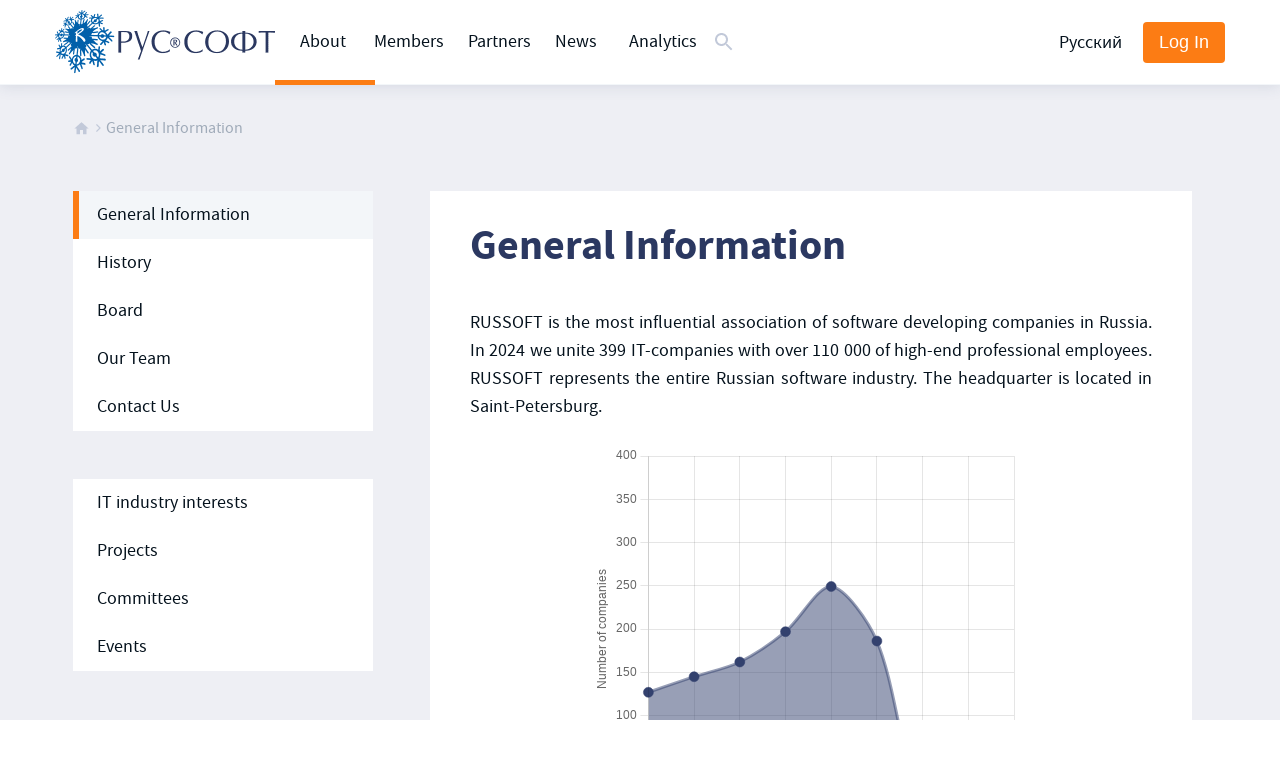

--- FILE ---
content_type: text/html; charset=UTF-8
request_url: https://russoft.org/en/general-information/
body_size: 24577
content:
<!DOCTYPE html>

<html lang="en-US">

<head>
    <meta name="google-site-verification" content="OwraIKP73NRwwu4BWCuD-k5yHb5sRrSmfBiqDwARnC8" />
    <meta charset="UTF-8">
    <meta name="viewport" content="width=device-width">
    <meta name='robots' content='index, follow, max-image-preview:large, max-snippet:-1, max-video-preview:-1' />
	<style>img:is([sizes="auto" i], [sizes^="auto," i]) { contain-intrinsic-size: 3000px 1500px }</style>
	
	<!-- This site is optimized with the Yoast SEO plugin v26.7 - https://yoast.com/wordpress/plugins/seo/ -->
	<title>General Information &#8226; RUSSOFT</title>
	<meta name="description" content="General Information &#8226; RUSSOFT" />
	<link rel="canonical" href="https://russoft.org/general-information/" />
	<meta property="og:locale" content="en_US" />
	<meta property="og:type" content="article" />
	<meta property="og:title" content="General Information &#8226; RUSSOFT" />
	<meta property="og:description" content="General Information &#8226; RUSSOFT" />
	<meta property="og:url" content="https://russoft.org/general-information/" />
	<meta property="og:site_name" content="RUSSOFT" />
	<meta property="article:publisher" content="https://www.facebook.com/russoft.association/" />
	<meta property="article:modified_time" content="2025-12-29T13:15:21+00:00" />
	<meta property="og:image" content="https://russoft.org/wp-content/uploads/2021/05/Skrinshot-28-05-2021-144039.jpg" />
	<meta name="twitter:card" content="summary_large_image" />
	<meta name="twitter:label1" content="Est. reading time" />
	<meta name="twitter:data1" content="2 minutes" />
	<script type="application/ld+json" class="yoast-schema-graph">{"@context":"https://schema.org","@graph":[{"@type":"WebPage","@id":"https://russoft.org/general-information/","url":"https://russoft.org/general-information/","name":"[:ru]Общая информация[:en]General Information[:] &#8226; RUSSOFT","isPartOf":{"@id":"https://russoft.org/#website"},"primaryImageOfPage":{"@id":"https://russoft.org/general-information/#primaryimage"},"image":{"@id":"https://russoft.org/general-information/#primaryimage"},"thumbnailUrl":"https://russoft.org/wp-content/uploads/2021/05/Skrinshot-28-05-2021-144039.jpg","datePublished":"2018-08-08T05:54:36+00:00","dateModified":"2025-12-29T13:15:21+00:00","description":"General Information &#8226; RUSSOFT","breadcrumb":{"@id":"https://russoft.org/general-information/#breadcrumb"},"inLanguage":"en-US","potentialAction":[{"@type":"ReadAction","target":["https://russoft.org/general-information/"]}]},{"@type":"ImageObject","inLanguage":"en-US","@id":"https://russoft.org/general-information/#primaryimage","url":"https://russoft.org/wp-content/uploads/2021/05/Skrinshot-28-05-2021-144039.jpg","contentUrl":"https://russoft.org/wp-content/uploads/2021/05/Skrinshot-28-05-2021-144039.jpg"},{"@type":"BreadcrumbList","@id":"https://russoft.org/general-information/#breadcrumb","itemListElement":[{"@type":"ListItem","position":1,"name":"Главная страница","item":"https://russoft.org/"},{"@type":"ListItem","position":2,"name":"Общая информация"}]},{"@type":"WebSite","@id":"https://russoft.org/#website","url":"https://russoft.org/","name":"RUSSOFT","description":"","publisher":{"@id":"https://russoft.org/#organization"},"potentialAction":[{"@type":"SearchAction","target":{"@type":"EntryPoint","urlTemplate":"https://russoft.org/?s={search_term_string}"},"query-input":{"@type":"PropertyValueSpecification","valueRequired":true,"valueName":"search_term_string"}}],"inLanguage":"en-US"},{"@type":"Organization","@id":"https://russoft.org/#organization","name":"РУССОФТ","url":"https://russoft.org/","logo":{"@type":"ImageObject","inLanguage":"en-US","@id":"https://russoft.org/#/schema/logo/image/","url":"https://russoft.org/wp-content/uploads/2019/04/Russoft_eng_hor_RGB.jpg","contentUrl":"https://russoft.org/wp-content/uploads/2019/04/Russoft_eng_hor_RGB.jpg","width":1701,"height":435,"caption":"РУССОФТ"},"image":{"@id":"https://russoft.org/#/schema/logo/image/"},"sameAs":["https://www.facebook.com/russoft.association/","https://www.youtube.com/channel/UC1f7fL7A1SHo7gN1TlfaC1g","https://ru.wikipedia.org/wiki/Руссофт"]}]}</script>
	<!-- / Yoast SEO plugin. -->


<link rel='dns-prefetch' href='//challenges.cloudflare.com' />
<link rel='stylesheet' id='wp-block-library-css' href='https://russoft.org/wp-includes/css/dist/block-library/style.min.css?ver=6.8.3' type='text/css' media='all' />
<style id='classic-theme-styles-inline-css' type='text/css'>
/*! This file is auto-generated */
.wp-block-button__link{color:#fff;background-color:#32373c;border-radius:9999px;box-shadow:none;text-decoration:none;padding:calc(.667em + 2px) calc(1.333em + 2px);font-size:1.125em}.wp-block-file__button{background:#32373c;color:#fff;text-decoration:none}
</style>
<style id='global-styles-inline-css' type='text/css'>
:root{--wp--preset--aspect-ratio--square: 1;--wp--preset--aspect-ratio--4-3: 4/3;--wp--preset--aspect-ratio--3-4: 3/4;--wp--preset--aspect-ratio--3-2: 3/2;--wp--preset--aspect-ratio--2-3: 2/3;--wp--preset--aspect-ratio--16-9: 16/9;--wp--preset--aspect-ratio--9-16: 9/16;--wp--preset--color--black: #000000;--wp--preset--color--cyan-bluish-gray: #abb8c3;--wp--preset--color--white: #ffffff;--wp--preset--color--pale-pink: #f78da7;--wp--preset--color--vivid-red: #cf2e2e;--wp--preset--color--luminous-vivid-orange: #ff6900;--wp--preset--color--luminous-vivid-amber: #fcb900;--wp--preset--color--light-green-cyan: #7bdcb5;--wp--preset--color--vivid-green-cyan: #00d084;--wp--preset--color--pale-cyan-blue: #8ed1fc;--wp--preset--color--vivid-cyan-blue: #0693e3;--wp--preset--color--vivid-purple: #9b51e0;--wp--preset--gradient--vivid-cyan-blue-to-vivid-purple: linear-gradient(135deg,rgba(6,147,227,1) 0%,rgb(155,81,224) 100%);--wp--preset--gradient--light-green-cyan-to-vivid-green-cyan: linear-gradient(135deg,rgb(122,220,180) 0%,rgb(0,208,130) 100%);--wp--preset--gradient--luminous-vivid-amber-to-luminous-vivid-orange: linear-gradient(135deg,rgba(252,185,0,1) 0%,rgba(255,105,0,1) 100%);--wp--preset--gradient--luminous-vivid-orange-to-vivid-red: linear-gradient(135deg,rgba(255,105,0,1) 0%,rgb(207,46,46) 100%);--wp--preset--gradient--very-light-gray-to-cyan-bluish-gray: linear-gradient(135deg,rgb(238,238,238) 0%,rgb(169,184,195) 100%);--wp--preset--gradient--cool-to-warm-spectrum: linear-gradient(135deg,rgb(74,234,220) 0%,rgb(151,120,209) 20%,rgb(207,42,186) 40%,rgb(238,44,130) 60%,rgb(251,105,98) 80%,rgb(254,248,76) 100%);--wp--preset--gradient--blush-light-purple: linear-gradient(135deg,rgb(255,206,236) 0%,rgb(152,150,240) 100%);--wp--preset--gradient--blush-bordeaux: linear-gradient(135deg,rgb(254,205,165) 0%,rgb(254,45,45) 50%,rgb(107,0,62) 100%);--wp--preset--gradient--luminous-dusk: linear-gradient(135deg,rgb(255,203,112) 0%,rgb(199,81,192) 50%,rgb(65,88,208) 100%);--wp--preset--gradient--pale-ocean: linear-gradient(135deg,rgb(255,245,203) 0%,rgb(182,227,212) 50%,rgb(51,167,181) 100%);--wp--preset--gradient--electric-grass: linear-gradient(135deg,rgb(202,248,128) 0%,rgb(113,206,126) 100%);--wp--preset--gradient--midnight: linear-gradient(135deg,rgb(2,3,129) 0%,rgb(40,116,252) 100%);--wp--preset--font-size--small: 13px;--wp--preset--font-size--medium: 20px;--wp--preset--font-size--large: 36px;--wp--preset--font-size--x-large: 42px;--wp--preset--spacing--20: 0.44rem;--wp--preset--spacing--30: 0.67rem;--wp--preset--spacing--40: 1rem;--wp--preset--spacing--50: 1.5rem;--wp--preset--spacing--60: 2.25rem;--wp--preset--spacing--70: 3.38rem;--wp--preset--spacing--80: 5.06rem;--wp--preset--shadow--natural: 6px 6px 9px rgba(0, 0, 0, 0.2);--wp--preset--shadow--deep: 12px 12px 50px rgba(0, 0, 0, 0.4);--wp--preset--shadow--sharp: 6px 6px 0px rgba(0, 0, 0, 0.2);--wp--preset--shadow--outlined: 6px 6px 0px -3px rgba(255, 255, 255, 1), 6px 6px rgba(0, 0, 0, 1);--wp--preset--shadow--crisp: 6px 6px 0px rgba(0, 0, 0, 1);}:where(.is-layout-flex){gap: 0.5em;}:where(.is-layout-grid){gap: 0.5em;}body .is-layout-flex{display: flex;}.is-layout-flex{flex-wrap: wrap;align-items: center;}.is-layout-flex > :is(*, div){margin: 0;}body .is-layout-grid{display: grid;}.is-layout-grid > :is(*, div){margin: 0;}:where(.wp-block-columns.is-layout-flex){gap: 2em;}:where(.wp-block-columns.is-layout-grid){gap: 2em;}:where(.wp-block-post-template.is-layout-flex){gap: 1.25em;}:where(.wp-block-post-template.is-layout-grid){gap: 1.25em;}.has-black-color{color: var(--wp--preset--color--black) !important;}.has-cyan-bluish-gray-color{color: var(--wp--preset--color--cyan-bluish-gray) !important;}.has-white-color{color: var(--wp--preset--color--white) !important;}.has-pale-pink-color{color: var(--wp--preset--color--pale-pink) !important;}.has-vivid-red-color{color: var(--wp--preset--color--vivid-red) !important;}.has-luminous-vivid-orange-color{color: var(--wp--preset--color--luminous-vivid-orange) !important;}.has-luminous-vivid-amber-color{color: var(--wp--preset--color--luminous-vivid-amber) !important;}.has-light-green-cyan-color{color: var(--wp--preset--color--light-green-cyan) !important;}.has-vivid-green-cyan-color{color: var(--wp--preset--color--vivid-green-cyan) !important;}.has-pale-cyan-blue-color{color: var(--wp--preset--color--pale-cyan-blue) !important;}.has-vivid-cyan-blue-color{color: var(--wp--preset--color--vivid-cyan-blue) !important;}.has-vivid-purple-color{color: var(--wp--preset--color--vivid-purple) !important;}.has-black-background-color{background-color: var(--wp--preset--color--black) !important;}.has-cyan-bluish-gray-background-color{background-color: var(--wp--preset--color--cyan-bluish-gray) !important;}.has-white-background-color{background-color: var(--wp--preset--color--white) !important;}.has-pale-pink-background-color{background-color: var(--wp--preset--color--pale-pink) !important;}.has-vivid-red-background-color{background-color: var(--wp--preset--color--vivid-red) !important;}.has-luminous-vivid-orange-background-color{background-color: var(--wp--preset--color--luminous-vivid-orange) !important;}.has-luminous-vivid-amber-background-color{background-color: var(--wp--preset--color--luminous-vivid-amber) !important;}.has-light-green-cyan-background-color{background-color: var(--wp--preset--color--light-green-cyan) !important;}.has-vivid-green-cyan-background-color{background-color: var(--wp--preset--color--vivid-green-cyan) !important;}.has-pale-cyan-blue-background-color{background-color: var(--wp--preset--color--pale-cyan-blue) !important;}.has-vivid-cyan-blue-background-color{background-color: var(--wp--preset--color--vivid-cyan-blue) !important;}.has-vivid-purple-background-color{background-color: var(--wp--preset--color--vivid-purple) !important;}.has-black-border-color{border-color: var(--wp--preset--color--black) !important;}.has-cyan-bluish-gray-border-color{border-color: var(--wp--preset--color--cyan-bluish-gray) !important;}.has-white-border-color{border-color: var(--wp--preset--color--white) !important;}.has-pale-pink-border-color{border-color: var(--wp--preset--color--pale-pink) !important;}.has-vivid-red-border-color{border-color: var(--wp--preset--color--vivid-red) !important;}.has-luminous-vivid-orange-border-color{border-color: var(--wp--preset--color--luminous-vivid-orange) !important;}.has-luminous-vivid-amber-border-color{border-color: var(--wp--preset--color--luminous-vivid-amber) !important;}.has-light-green-cyan-border-color{border-color: var(--wp--preset--color--light-green-cyan) !important;}.has-vivid-green-cyan-border-color{border-color: var(--wp--preset--color--vivid-green-cyan) !important;}.has-pale-cyan-blue-border-color{border-color: var(--wp--preset--color--pale-cyan-blue) !important;}.has-vivid-cyan-blue-border-color{border-color: var(--wp--preset--color--vivid-cyan-blue) !important;}.has-vivid-purple-border-color{border-color: var(--wp--preset--color--vivid-purple) !important;}.has-vivid-cyan-blue-to-vivid-purple-gradient-background{background: var(--wp--preset--gradient--vivid-cyan-blue-to-vivid-purple) !important;}.has-light-green-cyan-to-vivid-green-cyan-gradient-background{background: var(--wp--preset--gradient--light-green-cyan-to-vivid-green-cyan) !important;}.has-luminous-vivid-amber-to-luminous-vivid-orange-gradient-background{background: var(--wp--preset--gradient--luminous-vivid-amber-to-luminous-vivid-orange) !important;}.has-luminous-vivid-orange-to-vivid-red-gradient-background{background: var(--wp--preset--gradient--luminous-vivid-orange-to-vivid-red) !important;}.has-very-light-gray-to-cyan-bluish-gray-gradient-background{background: var(--wp--preset--gradient--very-light-gray-to-cyan-bluish-gray) !important;}.has-cool-to-warm-spectrum-gradient-background{background: var(--wp--preset--gradient--cool-to-warm-spectrum) !important;}.has-blush-light-purple-gradient-background{background: var(--wp--preset--gradient--blush-light-purple) !important;}.has-blush-bordeaux-gradient-background{background: var(--wp--preset--gradient--blush-bordeaux) !important;}.has-luminous-dusk-gradient-background{background: var(--wp--preset--gradient--luminous-dusk) !important;}.has-pale-ocean-gradient-background{background: var(--wp--preset--gradient--pale-ocean) !important;}.has-electric-grass-gradient-background{background: var(--wp--preset--gradient--electric-grass) !important;}.has-midnight-gradient-background{background: var(--wp--preset--gradient--midnight) !important;}.has-small-font-size{font-size: var(--wp--preset--font-size--small) !important;}.has-medium-font-size{font-size: var(--wp--preset--font-size--medium) !important;}.has-large-font-size{font-size: var(--wp--preset--font-size--large) !important;}.has-x-large-font-size{font-size: var(--wp--preset--font-size--x-large) !important;}
:where(.wp-block-post-template.is-layout-flex){gap: 1.25em;}:where(.wp-block-post-template.is-layout-grid){gap: 1.25em;}
:where(.wp-block-columns.is-layout-flex){gap: 2em;}:where(.wp-block-columns.is-layout-grid){gap: 2em;}
:root :where(.wp-block-pullquote){font-size: 1.5em;line-height: 1.6;}
</style>
<link rel='stylesheet' id='contact-form-7-css' href='https://russoft.org/wp-content/plugins/contact-form-7/includes/css/styles.css?ver=6.1.4' type='text/css' media='all' />
<link rel='stylesheet' id='style-css' href='https://russoft.org/wp-content/themes/russoft.bad/css/main.css?ver=6.2' type='text/css' media='all' />
<link rel='stylesheet' id='style-temp-css' href='https://russoft.org/wp-content/themes/russoft.bad/css/style.css?ver=5.7' type='text/css' media='all' />
<link rel='stylesheet' id='fancybox-css' href='https://russoft.org/wp-content/plugins/easy-fancybox/fancybox/1.5.4/jquery.fancybox.min.css?ver=6.8.3' type='text/css' media='screen' />
<!--n2css--><script>(function(){this._N2=this._N2||{_r:[],_d:[],r:function(){this._r.push(arguments)},d:function(){this._d.push(arguments)}}}).call(window);</script><script src="https://russoft.org/wp-content/plugins/smart-slider-3/Public/SmartSlider3/Application/Frontend/Assets/dist/n2.min.js?ver=667fb12b" defer async></script>
<script>

</script><script type="text/javascript" src="https://russoft.org/wp-includes/js/jquery/jquery.min.js?ver=3.7.1" id="jquery-core-js"></script>
<script type="text/javascript" src="https://russoft.org/wp-includes/js/jquery/jquery-migrate.min.js?ver=3.4.1" id="jquery-migrate-js"></script>
<link rel="https://api.w.org/" href="https://russoft.org/en/wp-json/" /><link rel="alternate" title="JSON" type="application/json" href="https://russoft.org/en/wp-json/wp/v2/pages/95" /><link rel="EditURI" type="application/rsd+xml" title="RSD" href="https://russoft.org/xmlrpc.php?rsd" />
<link rel='shortlink' href='https://russoft.org/en/?p=95' />
<link rel="alternate" title="oEmbed (JSON)" type="application/json+oembed" href="https://russoft.org/en/wp-json/oembed/1.0/embed?url=https%3A%2F%2Frussoft.org%2Fen%2Fgeneral-information%2F" />
<link rel="alternate" title="oEmbed (XML)" type="text/xml+oembed" href="https://russoft.org/en/wp-json/oembed/1.0/embed?url=https%3A%2F%2Frussoft.org%2Fen%2Fgeneral-information%2F&#038;format=xml" />
<style type="text/css">
.qtranxs_flag_ru {background-image: url([data-uri]); background-repeat: no-repeat;}
.qtranxs_flag_en {background-image: url([data-uri]); background-repeat: no-repeat;}
</style>
<link hreflang="ru" href="https://russoft.org/general-information/" rel="alternate" />
<link hreflang="en" href="https://russoft.org/en/general-information/" rel="alternate" />
<link hreflang="x-default" href="https://russoft.org/general-information/" rel="alternate" />
<meta name="generator" content="qTranslate-XT 3.10.0.dev.4" />
            <script type="text/javascript" id="spai_js" data-cfasync="false" data-spai-excluded="true">
                document.documentElement.className += " spai_has_js";
                (function(w, d){
                    var b = d.getElementsByTagName('head')[0];
                    var s = d.createElement("script");
                    var v = ("IntersectionObserver" in w) ? "" : "-compat";
                    s.async = true; // This includes the script as async.
                    s.src = "https://cdn.shortpixel.ai/assets/js/bundles/spai-lib-bg" + v
                        + ".1.1.min.js?v=3.11.1";
                    w.spaiDomain = "cdn.shortpixel.ai";
                    w.spaiData = {
                        version: "3.11.1",
                        key: "spai",
                        customKeys: [],
                        quality: "glossy",
                        convert: "auto",
                        lqip: false,
                                                rootMargin: "500px",
                        crop: true,
                        sizeBreakpoints: {"on":false,"base":50,"rate":10},
                        backgroundsMaxWidth: 1920,
                        resizeStyleBackgrounds: true,
                        nativeLazyLoad: true,
                        safeLazyBackgrounds: true,
                        asyncInitialParsing: true,
                        debug: false,
                        doSelectors: [{"selectors":"img","type":"attr","targetAttr":"src","attrType":"url","lazy":true,"resize":true},{"selectors":"style","type":"inner","attrType":"style"}],
                        exclusions: {"selectors":{".js-img-search":{"lazy":0,"cdn":0,"resize":0,"lqip":0,"crop":-1}},"urls":{"regex:\/\\\/\\\/([^\\\/]*\\.|)gravatar.com\\\/\/":{"lazy":0,"cdn":0,"resize":0,"lqip":0,"crop":-1}}},
                        sizeFromImageSuffix: true,
                        ajax_url: "https://russoft.org/wp-admin/admin-ajax.php"
                    };
                    b.appendChild(s);
                }(window, document));
            </script>
            <link rel="icon" href="https://cdn.shortpixel.ai/spai/q_glossy+ret_img+to_auto/russoft.org/wp-content/uploads/2019/02/Russoft_prozrachnyj-fon-104x104.png" data-spai-egr="1" sizes="32x32" />
<link rel="icon" href="https://cdn.shortpixel.ai/spai/q_glossy+ret_img+to_auto/russoft.org/wp-content/uploads/2019/02/Russoft_prozrachnyj-fon.png" data-spai-egr="1" sizes="192x192" />
<link rel="apple-touch-icon" href="https://cdn.shortpixel.ai/spai/q_glossy+ret_img+to_auto/russoft.org/wp-content/uploads/2019/02/Russoft_prozrachnyj-fon.png" data-spai-egr="1" />
<meta name="msapplication-TileImage" content="https://russoft.org/wp-content/uploads/2019/02/Russoft_prozrachnyj-fon.png" />
        <!-- <script async src="https://kit.fontawesome.com/da35afb444.js" crossorigin="anonymous"></script> -->
<link rel="icon" href="https://cdn.shortpixel.ai/spai/ret_img/russoft.org/favicon.svg" data-spai-egr="1" type="image/svg+xml" />
    <script>
        var myajax = {
            "url": "\/wp-admin\/admin-ajax.php"
        };
    </script>
    <style>
        .filter__clear-button:hover {
            color: #fc7c14
        }

        .filter__download-button:hover {
            color: #fc7c14
        }

        .member,
        .partner,
        .partner__image,
        .partner__picture {
            min-height: 260px;
        }

        .member__picture {
            border-radius: 0px
        }

        .member__picture,
        .partner__image .partner__picture {
            border: 0
        }

        a.post_name {
            font-weight: bold;
            color: #2b3861;
        }

        a.post_name:hover {
            color: #fc7c14;
        }

        .partner__image,
        .partner__picture {
            min-width: 260px
        }

        .partner,
        .member__picture,
        .member__about {
            padding: 0px
        }

        .partner__wrapper {
            padding: 30px
        }

        .member__image {
            max-width: 260px;
            max-height: 260px;
        }

        .member__picture {
            margin: 20px
        }

        .member__description {
            padding-top: 30px
        }

        .member__body {
            margin-bottom: 40px
        }

        .ymaps-2-1-75-svg-icon {
            background-image: url([data-uri]) !important;
        }

        .checkbox__name a {
            color: rgb(43, 56, 97) !important;
        }

        .ymem {
            background-color: #2a3860;
            background-image: none !important;
            border-radius: 33px;
            border: 5px solid #2a3860 !important;
            width: 30px !important;
            height: 30px !important;
        }

        .ymaps-2-1-75-svg-icon-content {
            left: -7px !important;
            top: 8px !important;
            color: white;
        }
    </style>
<link href="https://cdn.shortpixel.ai" rel="preconnect" crossorigin></head>

<body class="wp-singular page-template page-template-page-information page-template-page-information-php page page-id-95 wp-theme-russoftbad">
    <svg xmlns:xlink="http://www.w3.org/1999/xlink" style="display: none;">
        <symbol id="clock" viewbox="0 0 24 24">
            <path d="M11.99 2C6.47 2 2 6.48 2 12s4.47 10 9.99 10C17.52 22 22 17.52 22 12S17.52 2 11.99 2zM12 20c-4.42 0-8-3.58-8-8s3.58-8 8-8 8 3.58 8 8-3.58 8-8 8z"></path>
            <path d="M12.5 7H11v6l5.25 3.15.75-1.23-4.5-2.67V7z"></path>
        </symbol>
        <symbol id="telegram" viewbox="0 0 455.731 455.731">
            <path style="fill:#039be5;" d="M358.844,100.6L54.091,219.359c-9.871,3.847-9.273,18.012,0.888,21.012l77.441,22.868l28.901,91.706
		c3.019,9.579,15.158,12.483,22.185,5.308l40.039-40.882l78.56,57.665c9.614,7.057,23.306,1.814,25.747-9.859l52.031-248.76
		C382.431,106.232,370.443,96.08,358.844,100.6z M320.636,155.806L179.08,280.984c-1.411,1.248-2.309,2.975-2.519,4.847
		l-5.45,48.448c-0.178,1.58-2.389,1.789-2.861,0.271l-22.423-72.253c-1.027-3.308,0.312-6.892,3.255-8.717l167.163-103.676
		C320.089,147.518,324.025,152.81,320.636,155.806z" />
        </symbol>
        <symbol id="facebook" viewbox="0 0 24 24">
            <path d="M7.331 11.19h2.112v8.718c0 .172.14.312.311.312h3.58c.173 0 .312-.14.312-.312v-8.677h2.428c.157 0 .29-.119.308-.276l.369-3.21a.312.312 0 0 0-.309-.347h-2.796V5.386c0-.607.325-.914.968-.914h1.828c.172 0 .311-.14.311-.312V1.214a.311.311 0 0 0-.31-.312h-2.52L13.806.9c-.437 0-1.957.086-3.158 1.193-1.33 1.228-1.145 2.697-1.1 2.952v2.353H7.33c-.171 0-.31.14-.31.311v3.17c0 .171.139.31.31.31z"></path>
        </symbol>
        <symbol id="linkedin" viewbox="0 0 32 32">
            <circle cx="7.2" cy="3.8" r="3.2"></circle>
            <path d="M9.6 8.3H4.8c-.2 0-.4.2-.4.4V24c0 .2.2.4.4.4h4.8c.1 0 .2 0 .2-.1 0 0 .1-.1.1-.2V8.6c0-.1 0-.2-.1-.2.1-.1 0-.1-.2-.1.1 0 .1 0 0 0zm8 1.3c.9-.9 2.3-1.8 4.2-1.8 5.4 0 6.1 3.9 6.1 7.7V24c0 .1-.1.3-.2.3h-5c-.2 0-.4-.2-.4-.4v-7.5c0-2.1-.2-3.7-2.1-3.7-1.8 0-2.5 1-2.5 3.6V24c0 .2-.2.4-.4.4h-4.8c-.2 0-.4-.2-.4-.4V8.6c0-.2.2-.4.4-.4h4.6c.2 0 .4.2.4.4v1z"></path>
        </symbol>
        <symbol id="twitter" viewbox="0 0 32 32">
            <path d="M26.7 9c-.34.15-.7.28-1.05.39.43-.49.75-1.06.95-1.68a.35.35 0 0 0-.52-.41c-.76.45-1.59.78-2.46.97a4.7 4.7 0 0 0-7.94 3.96 12.02 12.02 0 0 1-8.25-4.37.35.35 0 0 0-.58.04 4.7 4.7 0 0 0 .49 5.4 3.98 3.98 0 0 1-.63-.27.35.35 0 0 0-.53.3v.06c0 1.69.91 3.2 2.3 4.04a4.02 4.02 0 0 1-.36-.06.35.35 0 0 0-.4.46 4.7 4.7 0 0 0 3.44 3.15 8.3 8.3 0 0 1-5.43 1.2.35.35 0 0 0-.23.65c2.04 1.31 4.41 2 6.84 2 4.78 0 7.77-2.25 9.44-4.14a13.14 13.14 0 0 0 3.26-8.95 9.12 9.12 0 0 0 2.1-2.22.35.35 0 0 0-.43-.52z"></path>
        </symbol>
        <symbol id="vk" viewbox="0 0 24 24">
            <path d="M19.76 13.675c.713.696 1.465 1.35 2.105 2.117.282.34.55.692.754 1.087.29.562.028 1.18-.476 1.214l-3.132-.001c-.807.067-1.452-.259-1.993-.81-.434-.442-.836-.912-1.252-1.369a2.966 2.966 0 0 0-.564-.5c-.427-.278-.798-.193-1.043.252-.249.454-.305.956-.33 1.461-.033.738-.256.932-.997.965-1.583.075-3.085-.164-4.48-.963-1.231-.704-2.185-1.698-3.016-2.823-1.616-2.19-2.855-4.598-3.968-7.073-.25-.558-.067-.857.548-.867a85.003 85.003 0 0 1 3.066-.002c.415.006.69.244.85.637.553 1.359 1.23 2.652 2.078 3.85.226.32.457.638.785.863.363.249.64.166.81-.238.11-.257.157-.533.181-.808.081-.945.092-1.889-.05-2.83-.087-.588-.419-.969-1.005-1.08-.3-.057-.255-.168-.11-.339.252-.295.489-.478.96-.478h3.54c.557.11.68.36.757.92l.003 3.932c-.006.217.108.861.5 1.005.312.102.518-.148.706-.347.847-.899 1.452-1.962 1.992-3.062.24-.484.446-.987.646-1.49.148-.372.38-.555.8-.547l3.406.003c.101 0 .203.002.301.018.574.098.731.345.554.906-.28.879-.823 1.612-1.354 2.348-.568.786-1.176 1.545-1.739 2.336-.517.722-.476 1.086.167 1.713z"></path>
        </symbol>
		<symbol id="rutube" viewbox="0 0 2.34 2.34">
<g>
   <path d="M1.882 0l-1.424 0c-0.127,0 -0.241,0.051 -0.324,0.134 -0.083,0.083 -0.134,0.197 -0.134,0.324l0 1.424 0 0c0,0.127 0.051,0.241 0.134,0.324 0.083,0.083 0.198,0.134 0.324,0.134l1.424 0 0 0c0.127,0 0.241,-0.051 0.324,-0.134 0.083,-0.083 0.134,-0.197 0.134,-0.324l0 -1.424c0,-0.127 -0.051,-0.241 -0.134,-0.324 -0.083,-0.083 -0.197,-0.134 -0.324,-0.134zm0.235 0.464c0,0.087 -0.07,0.157 -0.157,0.157 -0.086,0 -0.156,-0.07 -0.156,-0.157 0,-0.086 0.07,-0.156 0.156,-0.156 0.087,0 0.157,0.07 0.157,0.156zm-0.621 0.139c0.068,0 0.123,0.008 0.167,0.021 0.043,0.014 0.08,0.036 0.113,0.067 0.031,0.033 0.053,0.07 0.066,0.112 0.013,0.042 0.02,0.097 0.02,0.167l0 0.091c0,0.117 -0.02,0.205 -0.06,0.26 -0.041,0.055 -0.107,0.09 -0.198,0.105l0.295 0.399 -0.343 0 -0.267 -0.398 -0.586 0 0 0.398 -0.306 0 0 -1.222 1.099 0zm-0.05 0.555c0.043,0 0.072,-0.005 0.086,-0.018 0.015,-0.013 0.024,-0.037 0.024,-0.073l0 -0.103c0,-0.035 -0.009,-0.058 -0.024,-0.071 -0.014,-0.013 -0.043,-0.02 -0.086,-0.02l-0.743 0 0 0.285 0.743 0z"/>
  </g>
        </symbol>
        <symbol id="youtube" viewbox="0 0 32 32">
            <path d="M27.3 8.84c-.9-1.05-2.53-1.48-5.66-1.48H10.3c-3.2 0-4.87.46-5.75 1.58-.86 1.1-.86 2.7-.86 4.94v4.25c0 4.33 1.02 6.52 6.61 6.52h11.35c2.71 0 4.22-.38 5.19-1.3 1-.96 1.42-2.52 1.42-5.22v-4.25c0-2.35-.06-3.98-.96-5.04zm-7.84 7.75l-5.16 2.7a.8.8 0 0 1-1.16-.7V13.2a.8.8 0 0 1 1.16-.7l5.15 2.68a.8.8 0 0 1 0 1.4z"></path>
        </symbol>
        <symbol id="mail">
            <path d="M0 0h28L16 11.1a2.96 2.96 0 0 1-4.1 0L0 0z"></path>
            <path d="M0 18V2.7l10.6 9.8c1.9 1.8 4.9 1.8 6.8 0L28 2.7V18a2 2 0 0 1-2 2H2a2 2 0 0 1-2-2z"></path>
        </symbol>
        <symbol id="evenlope" viewBox="0 0 20 16">
            <path d="M18 0H2C0.9 0 0.00999999 0.9 0.00999999 2L0 14C0 15.1 0.9 16 2 16H18C19.1 16 20 15.1 20 14V2C20 0.9 19.1 0 18 0ZM18 4L10 9L2 4V2L10 7L18 2V4Z" fill="#C2C9D9"></path>
        </symbol>
        <symbol id="phone" viewBox="0 0 24 24">
            <path d="M6.62 10.79C8.06 13.62 10.38 15.93 13.21 17.38L15.41 15.18C15.68 14.91 16.08 14.82 16.43 14.94C17.55 15.31 18.76 15.51 20 15.51C20.55 15.51 21 15.96 21 16.51V20C21 20.55 20.55 21 20 21C10.61 21 3 13.39 3 4C3 3.45 3.45 3 4 3H7.5C8.05 3 8.5 3.45 8.5 4C8.5 5.25 8.7 6.45 9.07 7.57C9.18 7.92 9.1 8.31 8.82 8.59L6.62 10.79Z" fill="#C2C9D9"></path>
        </symbol>
        <symbol id="home" viewBox="0 0 24 24">
            <path d="M10 20V14H14V20H19V12H22L12 3L2 12H5V20H10Z" fill="#C2C9D9"></path>
        </symbol>
        <symbol id="fax" viewBox="0 0 24 24">
            <path d="M19 8H5C3.34 8 2 9.34 2 11V17H6V21H18V17H22V11C22 9.34 20.66 8 19 8ZM16 19H8V14H16V19ZM19 12C18.45 12 18 11.55 18 11C18 10.45 18.45 10 19 10C19.55 10 20 10.45 20 11C20 11.55 19.55 12 19 12ZM18 3H6V7H18V3Z" fill="#C2C9D9"></path>
        </symbol>
		<symbol id="gear" viewBox="0 0 512 512"><path d="M495.9 166.6c3.2 8.7 .5 18.4-6.4 24.6l-43.3 39.4c1.1 8.3 1.7 16.8 1.7 25.4s-.6 17.1-1.7 25.4l43.3 39.4c6.9 6.2 9.6 15.9 6.4 24.6c-4.4 11.9-9.7 23.3-15.8 34.3l-4.7 8.1c-6.6 11-14 21.4-22.1 31.2c-5.9 7.2-15.7 9.6-24.5 6.8l-55.7-17.7c-13.4 10.3-28.2 18.9-44 25.4l-12.5 57.1c-2 9.1-9 16.3-18.2 17.8c-13.8 2.3-28 3.5-42.5 3.5s-28.7-1.2-42.5-3.5c-9.2-1.5-16.2-8.7-18.2-17.8l-12.5-57.1c-15.8-6.5-30.6-15.1-44-25.4L83.1 425.9c-8.8 2.8-18.6 .3-24.5-6.8c-8.1-9.8-15.5-20.2-22.1-31.2l-4.7-8.1c-6.1-11-11.4-22.4-15.8-34.3c-3.2-8.7-.5-18.4 6.4-24.6l43.3-39.4C64.6 273.1 64 264.6 64 256s.6-17.1 1.7-25.4L22.4 191.2c-6.9-6.2-9.6-15.9-6.4-24.6c4.4-11.9 9.7-23.3 15.8-34.3l4.7-8.1c6.6-11 14-21.4 22.1-31.2c5.9-7.2 15.7-9.6 24.5-6.8l55.7 17.7c13.4-10.3 28.2-18.9 44-25.4l12.5-57.1c2-9.1 9-16.3 18.2-17.8C227.3 1.2 241.5 0 256 0s28.7 1.2 42.5 3.5c9.2 1.5 16.2 8.7 18.2 17.8l12.5 57.1c15.8 6.5 30.6 15.1 44 25.4l55.7-17.7c8.8-2.8 18.6-.3 24.5 6.8c8.1 9.8 15.5 20.2 22.1 31.2l4.7 8.1c6.1 11 11.4 22.4 15.8 34.3zM256 336a80 80 0 1 0 0-160 80 80 0 1 0 0 160z" fill="#C2C9D9"></path></symbol>
        <symbol id="employees" viewBox="0 0 24 24">
            <path d="M16 11C17.66 11 18.99 9.66 18.99 8C18.99 6.34 17.66 5 16 5C14.34 5 13 6.34 13 8C13 9.66 14.34 11 16 11ZM8 11C9.66 11 10.99 9.66 10.99 8C10.99 6.34 9.66 5 8 5C6.34 5 5 6.34 5 8C5 9.66 6.34 11 8 11ZM8 13C5.67 13 1 14.17 1 16.5V19H15V16.5C15 14.17 10.33 13 8 13ZM16 13C15.71 13 15.38 13.02 15.03 13.05C16.19 13.89 17 15.02 17 16.5V19H23V16.5C23 14.17 18.33 13 16 13Z" fill="#C2C9D9"></path>
        </symbol>
        <symbol id="location" viewBox="0 0 24 24">
            <path d="M12 2C8.13 2 5 5.13 5 9C5 14.25 12 22 12 22C12 22 19 14.25 19 9C19 5.13 15.87 2 12 2ZM12 11.5C10.62 11.5 9.5 10.38 9.5 9C9.5 7.62 10.62 6.5 12 6.5C13.38 6.5 14.5 7.62 14.5 9C14.5 10.38 13.38 11.5 12 11.5Z" fill="#C2C9D9"></path>
        </symbol>
        <symbol id="calendar" viewBox="0 0 24 24">
            <path d="M20 3H19V1H17V3H7V1H5V3H4C2.9 3 2 3.9 2 5V21C2 22.1 2.9 23 4 23H20C21.1 23 22 22.1 22 21V5C22 3.9 21.1 3 20 3ZM20 21H4V8H20V21Z" fill="#C2C9D9"></path>
        </symbol>
        <symbol id="back" viewBox="0 0 24 24">
            <path d="M20 11H7.83L13.42 5.41L12 4L4 12L12 20L13.41 18.59L7.83 13H20V11Z" fill="#05121D" />
        </symbol>
        <symbol id="home" viewBox="0 0 24 24">
            <path d="M8 17V11H12V17H17V9H20L10 0L0 9H3V17H8Z" fill="#C2C9D9" />
        </symbol>
        <symbol id="arrow" viewBox="0 0 17 12">
            <path d="M0 6H16M16 6L11 1M16 6L11 11" stroke="currentColor" stroke-width="1.5" />
        </symbol>
    </svg>

    <header class="header js-header">
        <div class="header__wrapper">
            <div class="mobile-menu js-mobile-menu__button">
                <div class="mobile-menu__button "></div>
                <div class="mobile-menu__wrapper js-menu-wrapper">
                    <div class="mobile-menu__list">
                        <div class="mobile-menu__header">
                            <a class="link mobile-menu__close js-mobile-menu__close">
                            </a>
                            <div class="mobile-menu__logo-wrap">
                                <!--<img class="mobile-menu__logo" src="[data-uri]" data-spai="1">-->
								<img class="mobile-menu__logo" src="[data-uri]" data-spai="1" alt="РУССОФТ" />
                            </div>
                        </div>
                        
                        <ul class="mobile-menu__block js-menu">
                                                            <li class="mobile-menu__item js-menu-target" data-id="995">
                                                                            <span>About us</span>
                                                                    </li>
                                                            <li class="mobile-menu__item js-menu-target" data-id="996">
                                                                            <span>Participants</span>
                                                                    </li>
                                                            <li class="mobile-menu__item js-menu-target" data-id="997">
                                                                            <span>Partners</span>
                                                                    </li>
                                                            <li class="mobile-menu__item js-menu-target" data-id="998">
                                                                            <a href="https://russoft.org/en/our-news/" class="link">News</a>
                                                                    </li>
                                                            <li class="mobile-menu__item js-menu-target" data-id="1473">
                                                                            <a href="https://russoft.org/en/russoft-analytics/" class="link">Analytics</a>
                                                                    </li>
                                                    </ul>
                                                    <ul class="mobile-menu__block js-menu-hidden is-close item_id_995">
                                <li class="mobile-menu__item mobile-menu__item_large">
                                    <svg class="svg-icon svg-icon-back mobile-menu__back js-menu-back">
                                        <use xlink:href="#back"></use>
                                    </svg>
                                    <span>
                                        About us                                    </span>
                                </li>
                                                                        <li class="mobile-menu__item mobile-menu__item_small>">
                                            <span>
                                                <a href="https://russoft.org/en/general-information/" class="link">
                                                    General Information                                                </a>
                                            </span>
                                        </li>
                                                                            <li class="mobile-menu__item mobile-menu__item_small>">
                                            <span>
                                                <a href="https://russoft.org/en/history/" class="link">
                                                    History                                                </a>
                                            </span>
                                        </li>
                                                                            <li class="mobile-menu__item mobile-menu__item_small>">
                                            <span>
                                                <a href="https://russoft.org/en/management/" class="link">
                                                    Board                                                </a>
                                            </span>
                                        </li>
                                                                            <li class="mobile-menu__item mobile-menu__item_small>">
                                            <span>
                                                <a href="https://russoft.org/en/team/" class="link">
                                                    Our Team                                                </a>
                                            </span>
                                        </li>
                                                                            <li class="mobile-menu__item mobile-menu__item_small>">
                                            <span>
                                                <a href="https://russoft.org/en/contacts/" class="link">
                                                    Contact Us                                                </a>
                                            </span>
                                        </li>
                                                                            <li class="mobile-menu__item mobile-menu__item_small>">
                                            <span>
                                                <a href="https://russoft.org/en/gr/" class="link">
                                                    IT industry interests                                                </a>
                                            </span>
                                        </li>
                                                                            <li class="mobile-menu__item mobile-menu__item_small>">
                                            <span>
                                                <a href="https://russoft.org/en/projects/" class="link">
                                                    Projects                                                </a>
                                            </span>
                                        </li>
                                                                            <li class="mobile-menu__item mobile-menu__item_small>">
                                            <span>
                                                <a href="https://russoft.org/en/committees/" class="link">
                                                    Committees                                                </a>
                                            </span>
                                        </li>
                                                                            <li class="mobile-menu__item mobile-menu__item_small>">
                                            <span>
                                                <a href="https://russoft.org/en/our-events/" class="link">
                                                    Events                                                </a>
                                            </span>
                                        </li>
                                                                                                </ul>
                                                    <ul class="mobile-menu__block js-menu-hidden is-close item_id_996">
                                <li class="mobile-menu__item mobile-menu__item_large">
                                    <svg class="svg-icon svg-icon-back mobile-menu__back js-menu-back">
                                        <use xlink:href="#back"></use>
                                    </svg>
                                    <span>
                                        Participants                                    </span>
                                </li>
                                                                        <li class="mobile-menu__item mobile-menu__item_small>">
                                            <span>
                                                <a href="https://russoft.org/en/members/" class="link">
                                                    Members                                                </a>
                                            </span>
                                        </li>
                                                                            <li class="mobile-menu__item mobile-menu__item_small>">
                                            <span>
                                                <a href="https://russoft.org/en/benefits-of-participation/" class="link">
                                                    Participation Benefits                                                </a>
                                            </span>
                                        </li>
                                                                            <li class="mobile-menu__item mobile-menu__item_small>">
                                            <span>
                                                <a href="https://russoft.org/en/terms-of-entry/" class="link">
                                                    Terms of Entry                                                </a>
                                            </span>
                                        </li>
                                                                                                </ul>
                                                    <ul class="mobile-menu__block js-menu-hidden is-close item_id_997">
                                <li class="mobile-menu__item mobile-menu__item_large">
                                    <svg class="svg-icon svg-icon-back mobile-menu__back js-menu-back">
                                        <use xlink:href="#back"></use>
                                    </svg>
                                    <span>
                                        Partners                                    </span>
                                </li>
                                                                        <li class="mobile-menu__item mobile-menu__item_small>">
                                            <span>
                                                <a href="https://russoft.org/en/our-partners/?partners-cat=partners#partners" class="link">
                                                    Partners                                                </a>
                                            </span>
                                        </li>
                                                                            <li class="mobile-menu__item mobile-menu__item_small>">
                                            <span>
                                                <a href="https://russoft.org/en/partner-benefits/" class="link">
                                                    Advantages of partnership                                                </a>
                                            </span>
                                        </li>
                                                                            <li class="mobile-menu__item mobile-menu__item_small>">
                                            <span>
                                                <a href="https://russoft.org/en/application-for-service/" class="link">
                                                    Application for service                                                </a>
                                            </span>
                                        </li>
                                                                                                </ul>
                                                    <ul class="mobile-menu__block js-menu-hidden is-close item_id_998">
                                <li class="mobile-menu__item mobile-menu__item_large">
                                    <svg class="svg-icon svg-icon-back mobile-menu__back js-menu-back">
                                        <use xlink:href="#back"></use>
                                    </svg>
                                    <span>
                                        News                                    </span>
                                </li>
                                                            </ul>
                                                    <ul class="mobile-menu__block js-menu-hidden is-close item_id_1473">
                                <li class="mobile-menu__item mobile-menu__item_large">
                                    <svg class="svg-icon svg-icon-back mobile-menu__back js-menu-back">
                                        <use xlink:href="#back"></use>
                                    </svg>
                                    <span>
                                        Analytics                                    </span>
                                </li>
                                                            </ul>
                                                <div class="mobile-menu__footer">
                                                        <a class="link mobile-menu__language js-language" href="/ru/general-information/">
                                Русский                            </a>
                        </div>
                    </div>
                </div>
            </div>

            <div class="header__logo-wrapper">
                <a href="/en/">
                    <!--<img class="header__logo" src="[data-uri]" data-spai="1" alt="РУССОФТ">-->
					<img class="header__logo" src="[data-uri]" data-spai="1" alt="РУССОФТ" />
                </a>
            </div>
            <nav class="header__nav nav">
                <ul id="menu-glavnoe-menyu" class="nav-list js-nav-list"><li id="menu-item-1033" class="menu-item menu-item-type-post_type menu-item-object-page current-menu-item page_item page-item-95 current_page_item current-menu-ancestor current_page_ancestor menu-item-has-children menu-item-1033 nav-list__item js-nav-list-item"><a href="https://russoft.org/en/general-information/" class="link nav-list__link">About</a>
<div class='sub-menu js-sub-menu'>
          <div class='sub-menu__wrapper'><div class='sub-menu__name'>About</div><ul class='sub-menu__lists'>
	<li id="menu-item-993" class="menu-item menu-item-type-custom menu-item-object-custom current-menu-ancestor current-menu-parent menu-item-has-children menu-item-993 nav-list__item js-nav-list-item sub-menu__list">
	<ul>
		<li id="menu-item-97" class="menu-item menu-item-type-post_type menu-item-object-page current-menu-item page_item page-item-95 current_page_item menu-item-97 sub-menu__item"><a href="https://russoft.org/en/general-information/" class="link nav-list__link">General Information</a></li>
		<li id="menu-item-621" class="menu-item menu-item-type-post_type menu-item-object-page menu-item-621 sub-menu__item"><a href="https://russoft.org/en/history/" class="link nav-list__link">History</a></li>
		<li id="menu-item-1420" class="menu-item menu-item-type-post_type menu-item-object-page menu-item-1420 sub-menu__item"><a href="https://russoft.org/en/management/" class="link nav-list__link">Board</a></li>
		<li id="menu-item-622" class="menu-item menu-item-type-post_type menu-item-object-page menu-item-622 sub-menu__item"><a href="https://russoft.org/en/team/" class="link nav-list__link">Our Team</a></li>
		<li id="menu-item-624" class="menu-item menu-item-type-post_type menu-item-object-page menu-item-624 sub-menu__item"><a href="https://russoft.org/en/contacts/" class="link nav-list__link">Contact Us</a></li>
	</ul>
</li>
	<li id="menu-item-600" class="menu-item menu-item-type-custom menu-item-object-custom menu-item-has-children menu-item-600 nav-list__item js-nav-list-item sub-menu__list">
	<ul>
		<li id="menu-item-601" class="menu-item menu-item-type-post_type menu-item-object-page menu-item-601 sub-menu__item"><a href="https://russoft.org/en/gr/" class="link nav-list__link">IT industry interests</a></li>
		<li id="menu-item-627" class="menu-item menu-item-type-post_type menu-item-object-page menu-item-627 sub-menu__item"><a href="https://russoft.org/en/projects/" class="link nav-list__link">Projects</a></li>
		<li id="menu-item-38812" class="menu-item menu-item-type-post_type menu-item-object-page menu-item-38812 sub-menu__item"><a href="https://russoft.org/en/committees/" class="link nav-list__link">Committees</a></li>
		<li id="menu-item-626" class="menu-item menu-item-type-post_type menu-item-object-page menu-item-626 sub-menu__item"><a href="https://russoft.org/en/our-events/" class="link nav-list__link">Events</a></li>
		<li id="menu-item-746" class="menu-item menu-item-type-post_type menu-item-object-page menu-item-privacy-policy menu-item-746 sub-menu__item"><a href="https://russoft.org/en/politika-konfidentsialnosti/" class="link nav-list__link">Privacy policy</a></li>
	</ul>
</li>
</ul></div></div>
</li>
<li id="menu-item-1035" class="menu-item menu-item-type-post_type menu-item-object-page menu-item-has-children menu-item-1035 nav-list__item js-nav-list-item"><a href="https://russoft.org/en/members/" class="link nav-list__link">Members</a>
<div class='sub-menu js-sub-menu'>
          <div class='sub-menu__wrapper'><div class='sub-menu__name'>Members</div><ul class='sub-menu__lists'>
	<li id="menu-item-988" class="menu-item menu-item-type-custom menu-item-object-custom menu-item-has-children menu-item-988 nav-list__item js-nav-list-item sub-menu__list">
	<ul>
		<li id="menu-item-659" class="menu-item menu-item-type-post_type menu-item-object-page menu-item-659 sub-menu__item"><a href="https://russoft.org/en/members/" class="link nav-list__link">Members</a></li>
		<li id="menu-item-1421" class="menu-item menu-item-type-post_type menu-item-object-page menu-item-1421 sub-menu__item"><a href="https://russoft.org/en/benefits-of-participation/" class="link nav-list__link">Participation Benefits</a></li>
	</ul>
</li>
	<li id="menu-item-989" class="menu-item menu-item-type-custom menu-item-object-custom menu-item-has-children menu-item-989 nav-list__item js-nav-list-item sub-menu__list">
	<ul>
		<li id="menu-item-6728" class="menu-item menu-item-type-post_type menu-item-object-page menu-item-6728 sub-menu__item"><a href="https://russoft.org/en/application-for-entry/" class="link nav-list__link">Application to join</a></li>
		<li id="menu-item-24801" class="menu-item menu-item-type-post_type menu-item-object-page menu-item-24801 sub-menu__item"><a href="https://russoft.org/en/terms-of-entry/" class="link nav-list__link">Terms of Entry</a></li>
	</ul>
</li>
</ul></div></div>
</li>
<li id="menu-item-1034" class="menu-item menu-item-type-post_type menu-item-object-page menu-item-has-children menu-item-1034 nav-list__item js-nav-list-item"><a href="https://russoft.org/en/our-partners/" class="link nav-list__link">Partners</a>
<div class='sub-menu js-sub-menu'>
          <div class='sub-menu__wrapper'><div class='sub-menu__name'>Partners</div><ul class='sub-menu__lists'>
	<li id="menu-item-991" class="menu-item menu-item-type-custom menu-item-object-custom menu-item-has-children menu-item-991 nav-list__item js-nav-list-item sub-menu__list">
	<ul>
		<li id="menu-item-40895" class="menu-item menu-item-type-custom menu-item-object-custom menu-item-40895 sub-menu__item"><a href="https://russoft.org/en/our-partners/?partners-cat=partners#partners" class="link nav-list__link">Partners</a></li>
	</ul>
</li>
	<li id="menu-item-994" class="menu-item menu-item-type-custom menu-item-object-custom menu-item-has-children menu-item-994 nav-list__item js-nav-list-item sub-menu__list">
	<ul>
		<li id="menu-item-1423" class="menu-item menu-item-type-post_type menu-item-object-page menu-item-1423 sub-menu__item"><a href="https://russoft.org/en/partner-benefits/" class="link nav-list__link">Advantages of partnership</a></li>
		<li id="menu-item-27747" class="menu-item menu-item-type-post_type menu-item-object-page menu-item-27747 sub-menu__item"><a href="https://russoft.org/en/application-for-service/" class="link nav-list__link">Application for service</a></li>
	</ul>
</li>
</ul></div></div>
</li>
<li id="menu-item-1015" class="menu-item menu-item-type-post_type menu-item-object-page menu-item-has-children menu-item-1015 nav-list__item js-nav-list-item"><a href="https://russoft.org/en/our-news/" class="link nav-list__link">News</a>
<div class='sub-menu js-sub-menu'>
          <div class='sub-menu__wrapper'><div class='sub-menu__name'>News</div><ul class='sub-menu__lists'>
	<li id="menu-item-6738" class="menu-item menu-item-type-post_type menu-item-object-page menu-item-has-children menu-item-6738 nav-list__item js-nav-list-item sub-menu__list">
	<ul>
		<li id="menu-item-6746" class="menu-item menu-item-type-post_type menu-item-object-page menu-item-6746 sub-menu__item"><a href="https://russoft.org/en/our-news/" class="link nav-list__link">News</a></li>
	</ul>
</li>
	<li id="menu-item-6745" class="menu-item menu-item-type-post_type menu-item-object-page menu-item-has-children menu-item-6745 nav-list__item js-nav-list-item sub-menu__list">
	<ul>
		<li id="menu-item-6737" class="menu-item menu-item-type-post_type menu-item-object-page menu-item-6737 sub-menu__item"><a href="https://russoft.org/en/information-for-media/" class="link nav-list__link">Information for the Media</a></li>
	</ul>
</li>
</ul></div></div>
</li>
<li id="menu-item-625" class="menu-item menu-item-type-post_type menu-item-object-page menu-item-625 nav-list__item js-nav-list-item"><a href="https://russoft.org/en/russoft-analytics/" class="link nav-list__link">Analytics</a></li>
</ul>            </nav>
            <div class="search-field header__search js-header-search">
                <form role="search" method="get" id="searchform" class="searchform" action="https://russoft.org/en">
  <div class="search-field">
    <img src="[data-uri]" data-spai="1">
    <input autocomplete="off" required type="text" class="search-field__input js-search-field" name="s" id="s" value="">
    <span class="search-field__clear js-clear-field"></span>
  </div>
</form>
            </div>
            <div class="mobile-search">
                <form role="search" method="get" class="mobile-search__form">
                    <div class="mobile-search__field">
                        <img class="js-img-search " src="https://russoft.org/wp-content/themes/russoft.bad/src/images/ic_search.svg">
                        <input autocomplete="off" required type="text" class="mobile-search__input js-search-field-mobile" name="s">
                    </div>
                </form>
            </div>
            <div class="header__auth">
                                <a class="link header__language js-button-join" href="/ru/general-information/">
                    Русский                </a>
                                    <button class="button button_default js-button_authentication">
                        Log In                    </button>
                            </div>
        </div>
    </header>

<div class="about-page">
    <div class="container container_medium">
        <div class="row">
            <ul class="breadcrumbs breadcrumbs_large">
                <li class="breadcrumbs__item breadcrumbs__item_home">
                    <a class="link breadcrumbs__link" href="https://russoft.org/en">
                        <svg class="svg svg-icon-home">
                            <use xmlns:xlink="http://www.w3.org/1999/xlink" xlink:href="#home"></use>
                        </svg>
                    </a>
                </li>
                <li class="breadcrumbs__item breadcrumbs__item_back">
                    <a class="link breadcrumbs__link breadcrumbs__link_back" href="https://russoft.org/en">
                    </a>
                </li>
                <li class="breadcrumbs__item">
                    <span class="link breadcrumbs__link breadcrumbs__link_current">General Information</span>
                </li>
            </ul>
        </div>
        <div class="row row_flex">
            <div class="aside aside_medium">
                <ul id="menu-sajdbar-o-nas-verhnee-menyu" class="aside__list"><li id="menu-item-314" class="menu-item menu-item-type-post_type menu-item-object-page current-menu-item page_item page-item-95 current_page_item menu-item-314 aside__item"><a href="https://russoft.org/en/general-information/" aria-current="page" class="link aside__link">General Information</a></li>
<li id="menu-item-316" class="menu-item menu-item-type-post_type menu-item-object-page menu-item-316 aside__item"><a href="https://russoft.org/en/history/" class="link aside__link">History</a></li>
<li id="menu-item-317" class="menu-item menu-item-type-post_type menu-item-object-page menu-item-317 aside__item"><a href="https://russoft.org/en/management/" class="link aside__link">Board</a></li>
<li id="menu-item-318" class="menu-item menu-item-type-post_type menu-item-object-page menu-item-318 aside__item"><a href="https://russoft.org/en/team/" class="link aside__link">Our Team</a></li>
<li id="menu-item-319" class="menu-item menu-item-type-post_type menu-item-object-page menu-item-319 aside__item"><a href="https://russoft.org/en/contacts/" class="link aside__link">Contact Us</a></li>
</ul>

<ul id="menu-sajdbar-o-nas-nizhnee-menyu" class="aside__list"><li id="menu-item-1444" class="menu-item menu-item-type-post_type menu-item-object-page menu-item-1444 aside__item"><a href="https://russoft.org/en/gr/" class="link aside__link">IT industry interests</a></li>
<li id="menu-item-1445" class="menu-item menu-item-type-post_type menu-item-object-page menu-item-1445 aside__item"><a href="https://russoft.org/en/projects/" class="link aside__link">Projects</a></li>
<li id="menu-item-38815" class="menu-item menu-item-type-post_type menu-item-object-page menu-item-38815 aside__item"><a href="https://russoft.org/en/committees/" class="link aside__link">Committees</a></li>
<li id="menu-item-1446" class="menu-item menu-item-type-post_type menu-item-object-page menu-item-1446 aside__item"><a href="https://russoft.org/en/our-events/" class="link aside__link">Events</a></li>
</ul>            </div>
            <div class="about-page__content about-page__content_white-bg">
                <div class="article">
                                            <h2 class="title title_medium">
                            General Information                        </h2>
                        <p>RUSSOFT is the most influential association of software developing companies in Russia. In 2024 we unite 399 IT-companies with over 110 000 of high-end professional employees. RUSSOFT represents the entire Russian software industry. The headquarter is located in Saint-Petersburg.</p>
<div class="clear"></div><script src="https://cdnjs.cloudflare.com/ajax/libs/Chart.js/3.3.2/chart.min.js"></script><div style="margin:1.5em auto 0;position:relative;max-height:440px;max-width:440px"><canvas width="250" height="250" id="russChart"></canvas></div><script>var delayed,ctx=document.getElementById("russChart"),config={type:"line",data:{labels:["2017","2018","2019","2020","2021","2022","2023","2024","2025"],datasets:[{label:"Development of RUSSOFT Association",data:[127,145,162,197,251,305,332,350,399],borderColor:"rgba(51, 65, 110, 0.5)",fill:!0,pointRadius:5,pointHitRadius:10,pointBackgroundColor:"#33416e",backgroundColor:"rgba(51, 65, 110, 0.5)",pointHoverRadius:10,tension:.3}]},options:{plugins:{legend:{display:!0,position:"bottom",align:"center"}},animation:{onComplete:()=>{delayed=!0},delay:e=>{let t=0;return"data"!==e.type||"default"!==e.mode||delayed||(t=500*e.dataIndex+100*e.datasetIndex),t}},responsive:!0,maintainAspectRatio:!0,scales:{x:{title:{display:!0,text:"Year"}},y:{min:0,title:{display:!0,text:"Number of companies"}}}}},chart=new Chart(ctx,config);</script>
<p>*<small>— as<span style="font-size: 10pt;"> of December 29th 20</span>25</small></p>
<p><strong>Our mission</strong></p>
<p>Pooling resources for better promoting the Russian* software developing companies’ interests.</p>
<p><span style="font-size: 10pt;">* &#8211; regards to the legal entities registered in Russian Federation, identifying software development as its main activity and having software engineers located in Russia</span></p>
<p><strong>Our goal</strong></p>
<p>Developing the software industry in Russia via:</p>
<ul>
<li>creating beneficial conditions for running IT businesses in Russia;</li>
<li>improving the efficiency of the educational system, creating optimal conditions for retraining and advanced training of IT specialists;</li>
<li>effective GR to facilitate the development and promotion of government measures to support the export of IT services, software products and platform solutions.</li>
</ul>
<p><strong>Our values</strong></p>
<ul>
<li>Trust. 80% of CEO of the companies in our community are ready to share their experience with other members and they do it in a way: ‘to give, not to take’;</li>
<li>Openness. Our activity is public: we express the opinion of the software industry freely and independently. All the RUSSOFT Board meetings are open to the partnership members;</li>
<li>It’s important for us to represent the interests of the entire software industry, in all its different facets, but not just the interests of a few companies;</li>
<li>Justice. We provide equal opportunities for all the partnership members, regardless of location region and size of the company – from annual membership fees (depends on the size of the company’s revenue) to new initiatives launching.</li>
</ul>
<p><strong>Growth dynamics</strong></p>
<p>In the long run, our values support the development of the Association. About 30 IT-companies join RUSSOFT annually.</p>
<p><!--



















































































<p><a href="https://russoft.org/wp-content/uploads/2021/05/Skrinshot-28-05-2021-144109.jpg"><img fetchpriority="high" decoding="async" class=" wp-image-22101 alignleft" src="[data-uri]" data-spai="1" alt="" width="517" height="542"  /></a></p>



















































































--></p>
                                    </div>
            </div>
        </div>
    </div>
</div>

<!--<section style="padding-bottom: 10px; margin-top: -40px;"><div class="container container_medium"><a href="https://ru.jooble.org" style="color: #2b3861; text-decoration:none; font-size: 16px;" onmouseover="this.style.color='#fc7c14';" onmouseout="this.style.color='#2b3861';" target="blank">Jooble &mdash; vacancies aggregator</a></div></section>-->

<footer class="footer">
        <div class="container container_medium">
        <div class="row row_flex">
                  <!--TODO исправить стили для заголовков меню -->
            <div class="footer-nav js-footer-nav">
                            <h3 class="footer-nav__head js-footer-head">ABOUT RUSSOFT</h3>
                <ul id="menu-nizhnee-menyu-o-russoft" class="footer-nav__list js-footer-list"><li id="menu-item-168" class="menu-item menu-item-type-post_type menu-item-object-page current-menu-item page_item page-item-95 current_page_item menu-item-168 footer-nav__item"><a href="https://russoft.org/en/general-information/" aria-current="page" class="link footer-nav__link">General Information</a></li>
<li id="menu-item-1414" class="menu-item menu-item-type-post_type menu-item-object-page menu-item-1414 footer-nav__item"><a href="https://russoft.org/en/contacts/" class="link footer-nav__link">Contact Us</a></li>
<li id="menu-item-167" class="menu-item menu-item-type-post_type menu-item-object-page menu-item-167 footer-nav__item"><a href="https://russoft.org/en/our-partners/" class="link footer-nav__link">Partners</a></li>
<li id="menu-item-169" class="menu-item menu-item-type-post_type menu-item-object-page menu-item-169 footer-nav__item"><a href="https://russoft.org/en/management/" class="link footer-nav__link">Board</a></li>
<li id="menu-item-518" class="menu-item menu-item-type-post_type menu-item-object-page menu-item-privacy-policy menu-item-518 footer-nav__item"><a rel="privacy-policy" href="https://russoft.org/en/politika-konfidentsialnosti/" class="link footer-nav__link">Privacy policy</a></li>
</ul>            </div>
            <div class="footer-nav js-footer-nav">
                            <h3 class="footer-nav__head js-footer-head">ACTIVITIES</h3>
                <ul id="menu-nizhnee-menyu-deyatelnost" class="footer-nav__list js-footer-list"><li id="menu-item-1605" class="menu-item menu-item-type-post_type menu-item-object-page menu-item-1605 footer-nav__item"><a href="https://russoft.org/en/russoft-analytics/" class="link footer-nav__link">Analytics</a></li>
<li id="menu-item-1603" class="menu-item menu-item-type-post_type menu-item-object-page menu-item-1603 footer-nav__item"><a href="https://russoft.org/en/our-events/" class="link footer-nav__link">Events</a></li>
<li id="menu-item-1604" class="menu-item menu-item-type-post_type menu-item-object-page menu-item-1604 footer-nav__item"><a href="https://russoft.org/en/projects/" class="link footer-nav__link">Projects</a></li>
<li id="menu-item-38814" class="menu-item menu-item-type-post_type menu-item-object-page menu-item-38814 footer-nav__item"><a href="https://russoft.org/en/committees/" class="link footer-nav__link">Committees</a></li>
<li id="menu-item-1602" class="menu-item menu-item-type-post_type menu-item-object-page menu-item-1602 footer-nav__item"><a href="https://russoft.org/en/gr/" class="link footer-nav__link">IT industry interests</a></li>
</ul>            </div>
            <div class="footer-nav js-footer-nav">
                            <h3 class="footer-nav__head js-footer-head">MEMBERS</h3>
                <ul id="menu-nizhnee-menyu-uchastniki" class="footer-nav__list js-footer-list"><li id="menu-item-1416" class="menu-item menu-item-type-post_type menu-item-object-page menu-item-1416 footer-nav__item"><a href="https://russoft.org/en/members/" class="link footer-nav__link">Members</a></li>
<li id="menu-item-1415" class="menu-item menu-item-type-post_type menu-item-object-page menu-item-1415 footer-nav__item"><a href="https://russoft.org/en/benefits-of-participation/" class="link footer-nav__link">Participation Benefits</a></li>
<li id="menu-item-1419" class="menu-item menu-item-type-post_type menu-item-object-page menu-item-1419 footer-nav__item"><a href="https://russoft.org/en/application-for-entry/" class="link footer-nav__link">Become a Member</a></li>
<li id="menu-item-24800" class="menu-item menu-item-type-post_type menu-item-object-page menu-item-24800 footer-nav__item"><a href="https://russoft.org/en/terms-of-entry/" class="link footer-nav__link">Terms of Entry</a></li>
</ul>            </div>
            <div class="footer-nav js-footer-nav">
                            <h3 class="footer-nav__head js-footer-head">PRESS CENTER</h3>
                <ul id="menu-nizhnee-menyu-media-tsentr" class="footer-nav__list js-footer-list"><li id="menu-item-179" class="menu-item menu-item-type-post_type menu-item-object-page menu-item-179 footer-nav__item"><a href="https://russoft.org/en/our-news/" class="link footer-nav__link">News</a></li>
<li id="menu-item-178" class="menu-item menu-item-type-post_type menu-item-object-page menu-item-178 footer-nav__item"><a href="https://russoft.org/en/information-for-media/" class="link footer-nav__link">Information for the Media</a></li>
</ul>            </div>
            <div class="footer__copyright">
                <div class="footer__info">
          <span class="footer__text">
            &#9400; RUSSOFT 2001&ndash;2026          </span>
                    <span class="footer__company-name">
            Developed in Aston
                        <!--<a href="https://russoft.org/participant/aston/" target="_blank">
                            <img class="footer__dev" src="[data-uri]" data-spai="1">
                        </a>-->
          </span>
                </div>
<style>
.footer__copyright {
    align-items: baseline;  
    }
@media (max-width: 544px) {.footer__copyright {
    align-items: flex-start;    
    }}
.footer__social {
    width: auto;
    margin-right: 50px;
    }
.footer__social a {
    display: inline-block;
    font-size: 20px;
    color: rgba(194,201,217,.4);
    margin: 0 0 6px 6px;
    width: 25px;
    text-align: center;
    }
.footer__social a:hover {
    color: #fc7c14; 
    }
</style>
        <div class="footer__social">
            <a target="_blank" href="https://rutube.ru/channel/24676338/">
            <svg style="height:20px; width:20px; margin-top:6px;" class="svg svg__footer-icon svg-icon-rt">
              <use xlink:href="#rutube"></use>
            </svg>
          </a>
			<a target="_blank" href="https://www.youtube.com/channel/UC1f7fL7A1SHo7gN1TlfaC1g"><i class="fab fa-youtube"></i></a>
			<!--<a target="_blank" href="https://www.facebook.com/russoft.association/"><i class="fab fa-facebook-f"></i></a>-->
			<a target="_blank" href="https://t.me/makarov_russoft"><i class="fab fa-telegram-plane"></i></a>
			<a target="_blank" href="https://vk.com/russoft_association"><i class="fab fa-vk"></i></a>
                    </div>
            </div>
        </div>
    </div>

</footer>
<div class="modal js-login-modal">
    <article class="modal__wrapper modal__wrapper_medium">
        <div class="modal__content">
            <button class="button modal__close js-login-modal__close"></button>
            <h2 class="modal__header">
        Log In            </h2>
            <p class="modal__subheader">
        Only for RUSSOFT participants            </p>
            <form class="login-form" method="post" id="authentication-form">
                <div class="form-group">
                    <input value="" class="form-control login-form__input" id="login" type="text" placeholder="Username or e-mail" name="log" autocomplete="off">
                </div>
                <div class="form-group">
                    <input value="" class="form-control login-form__input" id="password" type="password" placeholder="Password" name="pwd" autocomplete="off">
                </div>
                <div class="modal__forgot">
           <a class="link link_grey" href="https://russoft.org/wp-login.php?action=lostpassword&#038;redirect_to=https%3A%2F%2Frussoft.org%2Fen%2Fgeneral-information%2F">Forgot password?</a>
        </div>
                <div class="message"></div>
           <button type="submit" class="button button_default modal__submit" name="signup" id="authSend">
              Log In           </button>
        <input type="hidden" id="security" name="security" value="76e39ecf22" /><input type="hidden" name="_wp_http_referer" value="/en/general-information/" />            </form>
            <footer class="modal-footer"></footer>
        </div>
    </article>
</div>
<div class="button-up js_up">
  <svg class="icon-svg icon-svg_scroll-up" width="32" height="32" viewBox="0 0 32 32" aria-hidden="true" version="1.1" role="img"><path d="M16 0C7.164 0 0 7.164 0 16s7.164 16 16 16 16-7.164 16-16S24.836 0 16 0zm8.412 19.523c-.517.512-1.355.512-1.872 0L16 13.516l-6.54 6.01c-.518.51-1.356.51-1.873 0-.516-.513-.517-1.343 0-1.855l7.476-7.326c.517-.512 1.356-.512 1.873 0l7.476 7.327c.516.513.516 1.342 0 1.854z"></path></svg>
</div>
<script type="speculationrules">
{"prefetch":[{"source":"document","where":{"and":[{"href_matches":"\/en\/*"},{"not":{"href_matches":["\/wp-*.php","\/wp-admin\/*","\/wp-content\/uploads\/*","\/wp-content\/*","\/wp-content\/plugins\/*","\/wp-content\/themes\/russoft.bad\/*","\/en\/*\\?(.+)"]}},{"not":{"selector_matches":"a[rel~=\"nofollow\"]"}},{"not":{"selector_matches":".no-prefetch, .no-prefetch a"}}]},"eagerness":"conservative"}]}
</script>
 <script>

	jQuery(document).ready(function($){
		// external link icon on right click
		$('body').after('<div class="dg-external-link" style="display:none;"><svg  xmlns="http://www.w3.org/2000/svg" width="24" height="24" viewBox="0 0 24 24" style="fill:rgba(0, 0, 0, 1);transform:;-ms-filter:"><path d="M13 3L16.293 6.293 9.293 13.293 10.707 14.707 17.707 7.707 21 11 21 3z"></path><path d="M19,19H5V5h7l-2-2H5C3.897,3,3,3.897,3,5v14c0,1.103,0.897,2,2,2h14c1.103,0,2-0.897,2-2v-5l-2-2V19z"></path></svg><textarea class="dg_clipboard"></textarea></div>');
		
		urlParams = new URLSearchParams(window.location.search);
		myGet = urlParams.get('e');
		
		if( myGet != null ){
		
		myGet = decodeURI(atob(myGet));
		//console.log(myGet);
		
		contents = $(':contains(' + myGet + ')');
		element = $(contents[contents.length - 1])[0];
		const yOffset = -300;
		const y = element.getBoundingClientRect().top + window.pageYOffset + yOffset;
		window.scrollTo({top: y, behavior: 'smooth'});
		//console.log('y:' + y);
        setTimeout( function(){
			
			jQuery(contents[contents.length - 1]).addClass('yellow-select'); 
			
			},y+200);
		
		//$(contents[contents.length - 1])[0].scrollIntoView();
		}
		
		$(document).on('click scroll',function(e){ 
		if(e.type == "click" && ($(e.target).parent().hasClass('dg-external-link'))){
			//console.log('click event');
			//console.log(e);
			const text = document.querySelector('.dg_clipboard');
			text.select();
			document.execCommand('copy'); 		
			return false;
		}
		//console.log(e);
			$('.dg-external-link').hide();
			$('.yellow-select').removeClass('yellow-select');
			});
		
		 $(document).on("contextmenu", function(event) {
		 $('.yellow-select').removeClass('yellow-select');
		 elem = event.target;
		 j = $(elem);
		 if ( j.is('p') || j.parent().is('p') || j.is('li')){
			$('.dg-external-link').show().css({
				top: (event.pageY - 80) + "px",
				left: (event.pageX - 30) + "px"
			});
			
			
			
			content = $(elem).addClass('yellow-select').text().trim().substr(0, 20) ;
			//console.log(content);
			content = btoa( encodeURI(content));
			url = location.origin + location.pathname + '?e=' + content;
			
			//console.log(url);
			$('.dg_clipboard').text(url);
			

			/*

			*/

		} // end if is 'p'	
		});
	});
 </script>
 <style>
	.dg-external-link{
		position:absolute;
		transition:all 0.15s ease;
		background:#fff;
		box-shadow: 1px 1px 10px grey;
	}
	.dg-external-link:hover{
		background:darkgray;
	}
	.dg_clipboard{
		width:400px;
	}
	.yellow-select{
		background: #ffff007a;
	}
 </style>
 
     <script>
        var youtube = document.querySelectorAll(".youtube");

        // loop
        for (var i = 0; i < youtube.length; i++) {

            // thumbnail image source.
            var source = "https://img.youtube.com/vi/" + youtube[i].dataset.embed + "/sddefault.jpg";

            // Load the image asynchronously
            var image = new Image();
            image.src = source;
            image.addEventListener("load", function() {
                youtube[i].appendChild(image);
            }(i));

            youtube[i].addEventListener("click", function() {

                var iframe = document.createElement("iframe");

                iframe.setAttribute("frameborder", "0");
                iframe.setAttribute("allowfullscreen", "");
                iframe.setAttribute("src", "https://www.youtube.com/embed/" + this.dataset.embed + "?rel=0&showinfo=0&autoplay=1");

                this.innerHTML = "";
                this.appendChild(iframe);
            });
        }
    </script>
<script type="text/javascript" src="https://russoft.org/wp-includes/js/dist/hooks.min.js?ver=4d63a3d491d11ffd8ac6" id="wp-hooks-js"></script>
<script type="text/javascript" src="https://russoft.org/wp-includes/js/dist/i18n.min.js?ver=5e580eb46a90c2b997e6" id="wp-i18n-js"></script>
<script type="text/javascript" id="wp-i18n-js-after">
/* <![CDATA[ */
wp.i18n.setLocaleData( { 'text direction\u0004ltr': [ 'ltr' ] } );
/* ]]> */
</script>
<script type="text/javascript" src="https://russoft.org/wp-content/plugins/contact-form-7/includes/swv/js/index.js?ver=6.1.4" id="swv-js"></script>
<script type="text/javascript" id="contact-form-7-js-before">
/* <![CDATA[ */
var wpcf7 = {
    "api": {
        "root": "https:\/\/russoft.org\/en\/wp-json\/",
        "namespace": "contact-form-7\/v1"
    },
    "cached": 1
};
/* ]]> */
</script>
<script type="text/javascript" src="https://russoft.org/wp-content/plugins/contact-form-7/includes/js/index.js?ver=6.1.4" id="contact-form-7-js"></script>
<script type="text/javascript" src="https://challenges.cloudflare.com/turnstile/v0/api.js" id="cloudflare-turnstile-js" data-wp-strategy="async"></script>
<script type="text/javascript" id="cloudflare-turnstile-js-after">
/* <![CDATA[ */
document.addEventListener( 'wpcf7submit', e => turnstile.reset() );
/* ]]> */
</script>
<script type="text/javascript" id="main_script-js-extra">
/* <![CDATA[ */
var myajax = {"url":"https:\/\/russoft.org\/wp-admin\/admin-ajax.php","redirecturl":"\/en\/general-information\/"};
/* ]]> */
</script>
<script type="text/javascript" src="https://russoft.org/wp-content/themes/russoft.bad/src/js/script.js?ver=0.208" id="main_script-js"></script>
<script type="text/javascript" src="https://russoft.org/wp-content/themes/russoft.bad/src/js/lib/jquery-masked.js" id="jquery_masked-js"></script>
<script type="text/javascript" src="https://russoft.org/wp-content/themes/russoft.bad/js/da35afb444.js" id="kit-fontawesome-js"></script>
<script type="text/javascript" src="https://russoft.org/wp-content/plugins/easy-fancybox/vendor/purify.min.js?ver=6.8.3" id="fancybox-purify-js"></script>
<script type="text/javascript" id="jquery-fancybox-js-extra">
/* <![CDATA[ */
var efb_i18n = {"close":"Close","next":"Next","prev":"Previous","startSlideshow":"Start slideshow","toggleSize":"Toggle size"};
/* ]]> */
</script>
<script type="text/javascript" src="https://russoft.org/wp-content/plugins/easy-fancybox/fancybox/1.5.4/jquery.fancybox.min.js?ver=6.8.3" id="jquery-fancybox-js"></script>
<script type="text/javascript" id="jquery-fancybox-js-after">
/* <![CDATA[ */
var fb_timeout, fb_opts={'autoScale':true,'showCloseButton':true,'margin':20,'pixelRatio':'false','centerOnScroll':false,'enableEscapeButton':true,'overlayShow':true,'hideOnOverlayClick':true,'minVpHeight':320,'disableCoreLightbox':'true','enableBlockControls':'true','fancybox_openBlockControls':'true' };
if(typeof easy_fancybox_handler==='undefined'){
var easy_fancybox_handler=function(){
jQuery([".nolightbox","a.wp-block-file__button","a.pin-it-button","a[href*='pinterest.com\/pin\/create']","a[href*='facebook.com\/share']","a[href*='twitter.com\/share']"].join(',')).addClass('nofancybox');
jQuery('a.fancybox-close').on('click',function(e){e.preventDefault();jQuery.fancybox.close()});
/* IMG */
jQuery('a.fancybox,area.fancybox,.fancybox>a').each(function(){jQuery(this).fancybox(jQuery.extend(true,{},fb_opts,{'transition':'elastic','transitionIn':'elastic','easingIn':'easeOutBack','transitionOut':'elastic','easingOut':'easeInBack','opacity':false,'hideOnContentClick':true,'titleShow':true,'titlePosition':'over','titleFromAlt':true,'showNavArrows':true,'enableKeyboardNav':true,'cyclic':false,'mouseWheel':'true'}))});
/* Inline */
jQuery('a.fancybox-inline,area.fancybox-inline,.fancybox-inline>a').each(function(){jQuery(this).fancybox(jQuery.extend(true,{},fb_opts,{'type':'inline','autoDimensions':true,'scrolling':'no','easingIn':'easeOutBack','easingOut':'easeInBack','opacity':false,'hideOnContentClick':false,'titleShow':false}))});
/* iFrame */
jQuery('a.fancybox-iframe,area.fancybox-iframe,.fancybox-iframe>a').each(function(){jQuery(this).fancybox(jQuery.extend(true,{},fb_opts,{'type':'iframe','width':'90%','height':'90%','titleShow':false,'titlePosition':'float','titleFromAlt':true,'allowfullscreen':false}))});
};};
jQuery(easy_fancybox_handler);jQuery(document).on('post-load',easy_fancybox_handler);
/* ]]> */
</script>
<script type="text/javascript" src="https://russoft.org/wp-content/plugins/easy-fancybox/vendor/jquery.easing.min.js?ver=1.4.1" id="jquery-easing-js"></script>
<script type="text/javascript" src="https://russoft.org/wp-content/plugins/easy-fancybox/vendor/jquery.mousewheel.min.js?ver=3.1.13" id="jquery-mousewheel-js"></script>
		<script id="kama-click-counter">!function(){var e={kcckey:"kcccount",pidkey:"kccpid",urlpatt:"https://russoft.org/en?download={download}&kccpid={in_post}&kcccount={url}",aclass:"kama_counter",questSymbol:"__QUESTION__",ampSymbol:"__AMPERSAND__"};function a(a){var c=a.target.closest("a");if(c)if(c.dataset.kccurl)c.href=c.dataset.kccurl;else{var r=c.href;if(-1!==r.indexOf(e.kcckey)){var n=r.match(new RegExp(e.kcckey+"=(.*)"));if(n&&n[1]){var l=n[1];parseInt(l)&&(l="/#download"+l),c.dataset.kccurl=r.replace(l,t(l))}}else c.classList.contains(e.aclass)&&(c.dataset.kccurl=e.urlpatt.replace("{in_post}",c.dataset[e.pidkey]||"").replace("{download}",c.dataset.kccdownload?1:"").replace("{url}",t(r)));c.dataset.kccurl&&(c.href=c.dataset.kccurl)}}function t(a){return a.replace(/[?]/g,e.questSymbol).replace(/[&]/g,e.ampSymbol)}document.addEventListener("click",a),document.addEventListener("mousedown",a),document.addEventListener("contextmenu ",a),document.addEventListener("mouseover",function(a){var c=a.target;if("A"!==c.tagName||-1===c.href.indexOf(e.kcckey))return;var r=c.href.match(new RegExp(e.kcckey+"=(.+)"))[1]||"";if(!r)return;parseInt(r)&&(r="/#download"+r);c.dataset.kccurl=c.href.replace(r,t(r)),c.href=r})}();</script>
		

<div class="modal js-write-letter-modal remta">
    <article class="modal__wrapper modal__wrapper_large">
        <div class="modal__content">
            <button class="button modal__close js-modal-close"></button>
            <h2 class="modal__header">
Download Survey</h2>
            <p class="modal__subheader" style="
    text-align: center;
">Please enter your email address where the survey will be sent and answer the questions</p>
            <form class="modal-form" _lpchecked="1">
                
                <div class="modal-form__row">
                    <label class="input input_align-center">
            <span class="input__name">
              E-mail            </span>
                        <input class="input__field" type="email" id="remail" name="your-email" placeholder="Please use your corporate email address" required>
                    </label>
                </div>
                
                <div class="modal-form__row">
                    <label class="input input_align-center">
            <span class="input__name">Specify the field in which you work:</span>
                        <select class="input__field cooperation" id="sphere" name="sphere" data-select2-id="sphere" tabindex="-1" aria-hidden="true">
                            <option>- Choose -</option>
                            <option value="business">business</option>
                            <option value="public-sector">public-sector</option>
                            <option value="mass-media">mass-media</option>
                            <option value="science-education">science/education</option>
                        </select>
                    </label>
                </div><div class="modal-form__row">
                    <label class="input input_align-center">
            <span class="input__name">What position do you hold in the company:</span>
                        <select class="input__field cooperation" id="position" name="position" data-select2-id="position" tabindex="-1" aria-hidden="true">
                            <option>- Choose -</option>
                            <option value="top-management">top management</option>
                            <option value="manager">manager</option>
                            <option value="specialist">specialist</option>
                        </select>
                    </label>
                </div>
                <div class="modal-form__row le">
                <label class="checkbox" style="    color: black;">
                                        <input id="check" class="checkbox__mark activity agreeToggle" type="checkbox" name="Software Development" value="Software Development">
                                            <span class="checkbox__name  agrementus"></span>
                                            <span class="checkbox__toggle"></span>
                                    </label>
                </div><div class="modal-form__row le">
                <label class="checkbox" style="    color: black;">
                                        <input id="checker" class="checkbox__mark activity" type="checkbox" name="Software Development" value="Software Development">
                                            <span class="checkbox__name">
                                I consent to the processing of my data. &nbsp;<a href="https://russoft.org/en/politika-konfidentsialnosti/">RUSSOFT Privacy policy.</a>                           </span>
                                            <span class="checkbox__toggle"></span>
                                    </label>
                </div>
                <div class="button-group button-group_center">
                    <button class="button button_default" id="send_letter"  ym(49304812, 'reachGoal', 'Отправить17');">
                        Send                  </button>
                    <button class="button button_secondary" id="cancel">
                        Cancel                    </button>
                </div>
            </form>
        </div>
    </article>
    <div style="display:none" id="d_is" data-form-id="8875">
<div class="wpcf7 no-js" id="wpcf7-f8875-p95-o1" lang="ru-RU" dir="ltr" data-wpcf7-id="8875">
<div class="screen-reader-response"><p role="status" aria-live="polite" aria-atomic="true"></p> <ul></ul></div>
<form action="/en/general-information/#wpcf7-f8875-p95-o1" method="post" class="wpcf7-form init" aria-label="Контактная форма" novalidate="novalidate" data-status="init">
<fieldset class="hidden-fields-container"><input type="hidden" name="_wpcf7" value="8875" /><input type="hidden" name="_wpcf7_version" value="6.1.4" /><input type="hidden" name="_wpcf7_locale" value="ru_RU" /><input type="hidden" name="_wpcf7_unit_tag" value="wpcf7-f8875-p95-o1" /><input type="hidden" name="_wpcf7_container_post" value="95" /><input type="hidden" name="_wpcf7_posted_data_hash" value="" /><input type="hidden" name="_wpcf7dtx_version" value="5.0.4" />
</fieldset>
<div class="wpcf7-turnstile cf-turnstile" data-sitekey="0x4AAAAAABmcgc4hm3t9eHKv" data-response-field-name="_wpcf7_turnstile_response"></div>

<div class="modal-form__row">
	<p><label class="input input_align-center"><span class="input__name"> E-mail</span> <span class="wpcf7-form-control-wrap" data-name="your-email"><input size="40" maxlength="400" class="wpcf7-form-control wpcf7-email wpcf7-validates-as-required wpcf7-text wpcf7-validates-as-email" aria-required="true" aria-invalid="false" placeholder="Please use your corporate email address" value="" type="email" name="your-email" /></span> </label>
	</p>
</div>
<div class="modal-form__row">
	<p><label class="input input_align-center"><span class="input__name"> Specify the field in which you work:</span> <span class="wpcf7-form-control-wrap" data-name="sphere"><select class="wpcf7-form-control wpcf7-select" aria-invalid="false" name="sphere"><option value="- Choose -">- Choose -</option><option value="business">business</option><option value="public-sector">public-sector</option><option value="mass-media">mass-media</option><option value="science-education">science-education</option></select></span> </label>
	</p>
</div>
<div class="modal-form__row">
	<p><label class="input input_align-center"><span class="input__name"> What position do you hold in the company:</span> <span class="wpcf7-form-control-wrap" data-name="position"><select class="wpcf7-form-control wpcf7-select" aria-invalid="false" name="position"><option value="- Choose -">- Choose -</option><option value="top-management">top-management</option><option value="manager">manager</option><option value="specialist">specialist</option></select></span> </label>
	</p>
</div>
<div class="modal-form__row le">
	<p><label class="checkbox" style="color: black;"><input name="Survey list" value="No" type="hidden" /><span class="checkbox__name agrement">I agree to include my email address in the mailing list of RUSSOFT's events</span></label>
	</p>
</div>
<div class="modal-form__row le">
	<p><label class="checkbox" style="color: black;"><input id="checker" class="checkbox__mark activity" type="checkbox" /><br />
<span class="checkbox__name">I consent to the processing of my data. &nbsp;<a href="https://russoft.org/en/politika-konfidentsialnosti/">RUSSOFT Privacy policy.</a>				 </span><span class="checkbox__toggle"></span></label>
	</p>
</div>
<div class="button-group button-group_center">
	<p><input class="wpcf7-form-control wpcf7-submit has-spinner" type="submit" value="Sent" /><br />
<button class="button button_secondary" id="cancel">Cancel</button>
	</p>
</div><div class="wpcf7-response-output" aria-hidden="true"></div>
</form>
</div>
</div>
    <div style="display:none" id="d_tb">
<div class="wpcf7 no-js" id="wpcf7-f8878-p95-o2" lang="ru-RU" dir="ltr" data-wpcf7-id="8878">
<div class="screen-reader-response"><p role="status" aria-live="polite" aria-atomic="true"></p> <ul></ul></div>
<form action="/en/general-information/#wpcf7-f8878-p95-o2" method="post" class="wpcf7-form init" aria-label="Контактная форма" novalidate="novalidate" data-status="init">
<fieldset class="hidden-fields-container"><input type="hidden" name="_wpcf7" value="8878" /><input type="hidden" name="_wpcf7_version" value="6.1.4" /><input type="hidden" name="_wpcf7_locale" value="ru_RU" /><input type="hidden" name="_wpcf7_unit_tag" value="wpcf7-f8878-p95-o2" /><input type="hidden" name="_wpcf7_container_post" value="95" /><input type="hidden" name="_wpcf7_posted_data_hash" value="" /><input type="hidden" name="_wpcf7dtx_version" value="5.0.4" />
</fieldset>
<div class="wpcf7-turnstile cf-turnstile" data-sitekey="0x4AAAAAABmcgc4hm3t9eHKv" data-response-field-name="_wpcf7_turnstile_response"></div>

<div class="modal-form__row">
	<p><label class="input input_align-center"><span class="input__name"> E-mail</span> <span class="wpcf7-form-control-wrap" data-name="your-email"><input size="40" maxlength="400" class="wpcf7-form-control wpcf7-email wpcf7-validates-as-required wpcf7-text wpcf7-validates-as-email" aria-required="true" aria-invalid="false" placeholder="Пожалуйста, используйте корпоративный адрес почты" value="" type="email" name="your-email" /></span> </label>
	</p>
</div>
<div class="modal-form__row">
	<p><label class="input input_align-center"><span class="input__name"> Укажите сферу, в которой Вы работаете:</span> <span class="wpcf7-form-control-wrap" data-name="sphere"><select class="wpcf7-form-control wpcf7-select" aria-invalid="false" name="sphere"><option value="- Choose -">- Choose -</option><option value="business">business</option><option value="public-sector">public-sector</option><option value="mass-media">mass-media</option><option value="science-education">science-education</option></select></span> </label>
	</p>
</div>
<div class="modal-form__row">
	<p><label class="input input_align-center"><span class="input__name"> Какую позицию в компании Вы занимаете:</span> <span class="wpcf7-form-control-wrap" data-name="position"><select class="wpcf7-form-control wpcf7-select" aria-invalid="false" name="position"><option value="- Choose -">- Choose -</option><option value="top-management">top-management</option><option value="manager">manager</option><option value="specialist">specialist</option></select></span> </label>
	</p>
</div>
<div class="modal-form__row le">
	<p><label class="checkbox" style="color: black;"><input name="Open event list" value="No" type="hidden" /><br />
<span class="checkbox__name">Я даю согласие на включение в рассылку РУССОФТ об открытых мероприятиях</span><span class="checkbox__toggle"></span></label>
	</p>
</div>
<div class="modal-form__row le">
	<p><label class="checkbox" style="color: black;"><input id="checker" class="checkbox__mark activity" type="checkbox" /><br />
<span class="checkbox__name">Я даю согласие на обработку моих данных <a href="https://russoft.org/politika-konfidentsialnosti/">Политика конфиденциальности РУССОФТ.</a>				 </span><span class="checkbox__toggle"></span></label>
	</p>
</div>
<div class="button-group button-group_center">
	<p><input class="wpcf7-form-control wpcf7-submit has-spinner" type="submit" value="Отправить" /><button class="button button_secondary" id="cancel" style="margin-left: 15px;">Отменить</button>
	</p>
</div><div class="wpcf7-response-output" aria-hidden="true"></div>
</form>
</div>
</div></div><style>
.model {
    color: rgb(43,56,97);
    font-weight: bold;
    font-size: 22px;
}
.downloadinputblock {display:none!important}
.le input {display:block}
.le .input__name {flex:none!important}
</style>

<script>
(function($){
var href = location.href;
href = href.split('/');
// if (href[5] == 'english-16-th-annual-survey-of-the-software-development-industry-of-russia' || href[5] == 'english-17-th-annual-survey-of-the-software-development-industry-of-russia' || href[5] == '18th-annual-survey-2021-export-of-russian-software-development-industry' || href[5] == '18th-annual-survey-2021-export-of-russian-software-development-industry' || href[4] == 'members') {
// href[5] == 'english-17-th-annual-survey-of-the-software-development-industry-of-russia' || 
// href[5] == '18th-annual-survey-2021-export-of-russian-software-development-industry' || 
if (href[4] == 'members') {
    if (href[4] == 'members') {$('.modal__header').html('Download table');$('.modal__subheader').html('Please enter your email address where the table will be sent');$('.agrementus').text('I agree to include my email address in the mailing list of RUSSOFT\'s events');var frmer = '#d_tb';} else {var frmer = '#d_is';$('.agrementus').text('I agree to be included in the RUSSOFT mailing list to receive research next year');}

$('.button__download').replaceWith("<button class=\"button button_default  button__download js-write-letter partners\" onClick=\"ym(49304812, 'reachGoal', 'forma17'); \" style=\"margin-top:38px\">Download</button>");

    $('.filter__download-button,.button__download').on('click',function(){$('.js-write-letter-modal').toggleClass('open');return false;});
    $('.js-modal-close,#cancel').click(function(){if (href[4] == 'members') {
            location.href='https://russoft.org/members/'; } else {
            location.reload();
            }});

    $('#remail').keyup(function(){
        $(frmer+' input[name=your-email]').val($(this).val());
    });
    $('#send_letter').click(function(e){
        e.preventDefault();
        
        var position = $('#position').val();
        var sphere = $('#sphere').val();
        console.log(sphere);
        console.log(position);
        var email = $('#remail').val();
        if(!email) {
            alert('Please, enter your email address');
            $('#remail').focus();return false;
        }
        if(sphere === '- Choose -') {
            alert('Specify the field in which you work');
            return false;
        }
        if(position === '- Choose -') {
            alert('What position do you hold in the company');
            return false;
        }
        $(frmer + ' input[name=your-email]').val(email);
        var sphere = $('#sphere').val();
        
        $(frmer + ' select[name="sphere"]').val(sphere);
        $(frmer + ' select[name="position"]').val($('#position').val());
        email = email.split('@');
        email = email[1];
        const emass = ['aol.com', 'hotmail.com', 'icloud.com', 'live.com', 'mac.com', 'mail.ru', 'me.com', 'msn.com', 'yahoo.com', 'yandex.ru', 'list.ru', 'inbox.ru', 'bk.ru', 'outlook.com', 'gmail.com', 'rambler.ru', 'ya.ru','protonmail.com'];
        if (emass.includes(email)==true) {
            alert('Please use your corporate email address');$('#remail').focus();return false;
        } else {
            if ($('#checker').is(':checked')) { 
                
            if($('.agreeToggle').is(':checked')){
                $(frmer).find('input[name="Survey list"], input[name="Open event list"]').val("Yes");
            } else{
                $(frmer).find('input[name="Survey list"], input[name="Open event list"]').val("No");
            }                  
            $(frmer+' .wpcf7-submit').click();
            
            $('.modal__content').html('<img src=\"https://russoft.org/wp-content/uploads/2020/02/835.gif\">').addClass('model').css('text-align','center');
            var i = setInterval(function(){
                if ($(frmer+' .wpcf7-response-output').html()=='Спасибо за Ваше сообщение. Оно успешно отправлено.') {
                if (frmer=='#d_is') {
                    $('.modal__content').html('<button class="button modal__close js-modal-close" onclick="jQuery(\'.js-write-letter-modal\').toggleClass(\'open\');"></button><h1>Thank you!</h1>The link to download the study has just been sent to your email address');} else {
                    $('.modal__content').html('<button class="button modal__close js-modal-close" onclick="jQuery(\'.js-write-letter-modal\').toggleClass(\'open\');"></button><h1>Thank you!</h1>The table has just been sent to your email address');
                    }
                    setTimeout(function(){$('.js-write-letter-modal').fadeOut(1000);if (href[3] == 'members') {
            location.href='https://russoft.org/members/'; } else {
            location.reload();
            }},10000);clearInterval(i);
                } else if ($(frmer+' .wpcf7-response-output').html()=='При отправке сообщения произошла ошибка. Пожалуйста, попробуйте ещё раз позже.') {$('.modal__content').html('<button class="button modal__close js-modal-close" onclick=\"jQuery(\'.js-write-letter-modal\').toggleClass(\'open\');\"></button><h1>Email error!</h1>Feedback an administrator or check the correction of your email that you entering..');clearInterval(i);}
            });
            return false;} else {alert('Agree with the rules!');return false;}
        }
    });
// } else if (href[4] == 'shestnadtsatoe-ezhegodnoe-issledovanie-rossijskoj-industrii-razrabotki-programmnogo-obespecheniya' || href[4] == 'rossiyskaya_softvernaya_otrasl_2020' || href[4] == 'rossiyskaya_softvernaya_otrasl_2021' || href[3] == 'members') {
// href[4] == 'rossiyskaya_softvernaya_otrasl_2021' || 
} else if (href[3] == 'members') {

$('.button__download').replaceWith("<button onClick=\"ym(49304812, 'reachGoal', 'forma17'); \" class='button button_default button__download js-write-letter partners' style='margin-top:17px'>Скачать</button>");

    if (href[3] == 'members') {$('.modal__header').html('Скачать таблицу');$('.modal__subheader').html('Укажите адрес своей электронной почты, куда будет направлена таблица');var frmer = '#d_tb';$('.agrement').text('Я даю согласие на включение в рассылку РУССОФТ об открытых мероприятиях');} else {var frmer = '#d_is';$('.agrement').text('Я даю согласие на включение в рассылку РУССОФТ для получения исследования в следующем году');}
    
    $('.filter__download-button,.button__download').on('click',function(){$('.js-write-letter-modal').toggleClass('open');return false;});
    $('.js-modal-close,#cancel').click(function(){
        if (href[3] == 'members') {
            location.href='https://russoft.org/members/'; } else {
            location.reload();
            }
    });

    $('#remail').keyup(function(){
        $(frmer+' input[name=your-email]').val($(this).val());
    });
    $('#remail').change(function(){
        $(frmer+' input[name=your-email]').val($(this).val());
    });

    $('#send_letter').click(function(e){
        e.preventDefault();
        var email = $('#remail').val();
        var position = $('#position').val();
        var sphere = $('#sphere').val();
        console.log(position);
        console.log(sphere);
        console.log(email);
        if(!email) {
            alert('Пожалуйста, введите корпоративный адрес электронной почты');
            $('#remail').focus();return false;
        }
        $(frmer+' input[name=your-email]').val(email);
        if(sphere === '- Выберите сферу -') {
            alert('Выберите сферу');
            return false;
        }
        if(position === '- Выберите позицию -') {
            alert('Выберите позицию');
            return false;
        }
        $(frmer + ' select[name="sphere"]').find('option[value="'+$('#sphere').val()+'"]').attr('selected','selected').prop('selected', true);
        $(frmer + ' select[name="sphere"]').val(sphere);
        email = email.split('@');
        email = email[1];
        const emass = ['aol.com', 'hotmail.com', 'icloud.com', 'live.com', 'mac.com', 'mail.ru', 'me.com', 'msn.com', 'yahoo.com', 'yandex.ru', 'list.ru', 'inbox.ru', 'bk.ru', 'outlook.com', 'gmail.com', 'rambler.ru', 'ya.ru','protonmail.com'];
        if (emass.includes(email)==true) {
            alert('Пожалуйста, используйте корпоративный адрес электронной почты');$('#remail').focus();return false;
        } else {
            if ($('#checker').is(':checked')) { 
                
            $('select[name=position]').find('option[value="'+$('#position').val()+'"]').attr('selected','selected');
            if($('.agreeToggle').is(':checked')){
                $(frmer).find('input[name="Survey list"], input[name="Open event list"]').val("Да");
            } else{
                $(frmer).find('input[name="Survey list"], input[name="Open event list"]').val("Нет");
            }   
            $(frmer+' .wpcf7-submit').click();
            $('.modal__content').html('<img src="https://russoft.org/wp-content/uploads/2020/02/835.gif">').addClass('model').css('text-align','center')
            var i = setInterval(function(){
                if ($(frmer+' .wpcf7-response-output').html()=='Спасибо за Ваше сообщение. Оно успешно отправлено.') {
                if (frmer=='#d_is') {
                    $('.modal__content').html('<button class="button modal__close js-modal-close" onclick="jQuery(\'.js-write-letter-modal\').toggleClass(\'open\');"></button><h1>Спасибо!</h1>Ссылка для скачивания исследования была направлена на Ваш email.');} else {
                    $('.modal__content').html('<button class="button modal__close js-modal-close" onclick="jQuery(\'.js-write-letter-modal\').toggleClass(\'open\');"></button><h1>Спасибо!</h1>Таблица была отправлена на Ваш email');
                    }
                    setTimeout(function(){$('.js-write-letter-modal').fadeOut(1000);if (href[3] == 'members') {
            location.href='https://russoft.org/members/'; } else {
            location.reload();
            }},10000);clearInterval(i);
                } else if ($(frmer+' .wpcf7-response-output').html()=='При отправке сообщения произошла ошибка. Пожалуйста, попробуйте ещё раз позже.') {$('.modal__content').html('<button class="button modal__close js-modal-close" onclick="jQuery(\'.js-write-letter-modal\').toggleClass(\'open\');"></button><h1>Ошибка!</h1>При отправке сообщения произошла ошибка. Пожалуйста, попробуйте ещё раз позже.');clearInterval(i);}
            });
            return false;} else {alert('Согласитесь с условиями!');return false;}
        }
    });
} else { $('.remta').remove(); }

})(jQuery);
</script>
<script>
document.querySelectorAll('.about-page__content .article iframe').forEach(function(e,t){var o=e.width/e.height,r=document.querySelectorAll(".about-page__content .article")[0].offsetWidth;if (e.width > r){e.width=r;e.height=Math.floor(r/o);}});
document.querySelectorAll('iframe[src*="play.live.dfw.ru"]').forEach(function(e,t){var o=e.width/e.height,r=jQuery(".about-page .container.container_medium").width()-10;if (e.width > r){e.width=r;e.height=Math.floor(r/o);}});
document.querySelectorAll('.news-page__content .article iframe').forEach(function(e, t) {
            var o = e.width / e.height,
              r = document.querySelectorAll(".news-page__content .article")[0].offsetWidth;
            if (e.width > r) {
              e.width = r, e.height = Math.floor(r / o)
            }
          });
</script>
</body>
</html>

<!--
Performance optimized by W3 Total Cache. Learn more: https://www.boldgrid.com/w3-total-cache/?utm_source=w3tc&utm_medium=footer_comment&utm_campaign=free_plugin

Object Caching 424/433 objects using Memcached
Page Caching using Disk: Enhanced 
Database Caching 5/21 queries in 0.007 seconds using Memcached

Served from: russoft.org @ 2026-01-13 09:29:25 by W3 Total Cache
-->

--- FILE ---
content_type: text/css
request_url: https://russoft.org/wp-content/themes/russoft.bad/css/main.css?ver=6.2
body_size: 12115
content:
@font-face{font-family:"Source Sans Pro";font-weight:800;font-style:normal;src:url(../russoft.bad/fonts/sourcesanspro/sourcesanspro-bold-webfont.eot);src:url(../russoft.bad/fonts/sourcesanspro/sourcesanspro-bold-webfont.eot?#iefix) format("embedded-opentype"),url(../../russoft.bad/fonts/sourcesanspro/sourcesanspro-bold-webfont.woff2) format("woff2"),url(../../russoft.bad/fonts/sourcesanspro/sourcesanspro-bold-webfont.woff) format("woff"),url(../../russoft.bad/fonts/sourcesanspro/sourcesanspro-bold-webfont.ttf) format("truetype");font-display: swap;}@font-face{font-family:"Source Sans Pro";font-weight:600;font-style:normal;src:url(../russoft.bad/fonts/sourcesanspro/sourcesanspro-semibold-webfont.eot);src:url(../russoft.bad/fonts/sourcesanspro/sourcesanspro-semibold-webfont.eot?#iefix) format("embedded-opentype"),url(../../russoft.bad/fonts/sourcesanspro/sourcesanspro-semibold-webfont.woff2) format("woff2"),url(../../russoft.bad/fonts/sourcesanspro/sourcesanspro-semibold-webfont.woff) format("woff"),url(../../russoft.bad/fonts/sourcesanspro/sourcesanspro-semibold-webfont.ttf) format("truetype");font-display: swap;}@font-face{font-family:"Source Sans Pro";font-weight:400;font-style:normal;src:url(../russoft.bad/fonts/sourcesanspro/sourcesanspro-regular-webfont.eot);src:url(../russoft.bad/fonts/sourcesanspro/sourcesanspro-regular-webfont.eot?#iefix) format("embedded-opentype"),url(../../russoft.bad/fonts/sourcesanspro/sourcesanspro-regular-webfont.woff2) format("woff2"),url(../../russoft.bad/fonts/sourcesanspro/sourcesanspro-regular-webfont.woff) format("woff"),url(../../russoft.bad/fonts/sourcesanspro/sourcesanspro-regular-webfont.ttf) format("truetype");font-display: swap;}@font-face{font-family:"Source Sans Pro";font-weight:300;font-style:normal;src:url(../russoft.bad/fonts/sourcesanspro/sourcesanspro-extralight-webfont.eot);src:url(../russoft.bad/fonts/sourcesanspro/sourcesanspro-extralight-webfont.eot?#iefix) format("embedded-opentype"),url(../../russoft.bad/fonts/sourcesanspro/sourcesanspro-extralight-webfont.woff2) format("woff2"),url(../../russoft.bad/fonts/sourcesanspro/sourcesanspro-extralight-webfont.woff) format("woff"),url(../../russoft.bad/fonts/sourcesanspro/sourcesanspro-extralight-webfont.ttf) format("truetype");font-display: swap;}.svg{fill:currentColor}.svg_absolute{position:absolute}.svg__social-icon{height:32px;width:32px}.svg__social-icon_small{max-height:24px;max-width:24px}.svg__footer-icon{height:32px;width:32px;margin:0 15px 0 0}.svg__custom-icon{height:24px;width:24px}.svg__subscribe{position:absolute;top:15px;left:15px;height:20px;width:28px}.svg-icon{display:inline-block;width:1em;height:1em;fill:currentColor}.svg-icon-arrow{height:1.7rem;width:1.41667rem}.svg-icon-home{height:1.7rem;width:1.7rem}.svg-icon-employees{height:1.7rem;width:1.7rem}.svg-icon-location{height:1.7rem;width:1.7rem}.svg-icon-calendar{height:1.7rem;width:1.7rem}.svg-icon-mail{color:#a0abb9}.svg-icon-fb{color:#3b5998;height:3.2rem;width:3.2rem}.svg-icon-vk{color:#4c75a3;height:3.2rem;width:3.2rem}.svg-icon-tw{color:#55acee;height:3.2rem;width:3.2rem}.svg-icon-yt{color:#c8232c;height:3.2rem;width:3.2rem}.svg-icon-ln{color:#007bb6;height:3.2rem;width:3.2rem}.svg-icon-back{color:#05121d;font-size:2.4rem;width:1em;margin-right:15px}.container{max-width:1360px;margin-right:auto;margin-left:auto;padding-right:15px;padding-left:15px}@media (max-width:1440px){.container{max-width:1134px}}@media (max-width:768px){.container{padding-right:32px;padding-left:32px}}@media (max-width:544px){.container{padding-right:15px;padding-left:15px}}.container_small{max-width:782px}.container_medium{max-width:1134px}.container_flex{display:-webkit-box;display:-ms-flexbox;display:flex;-ms-flex-wrap:wrap;flex-wrap:wrap}.row{margin-right:-15px;margin-left:-15px}.row_flex{display:-webkit-box;display:-ms-flexbox;display:flex;-ms-flex-wrap:wrap;flex-wrap:wrap}.row_align-center{-webkit-box-align:center;-ms-flex-align:center;align-items:center}.row_content-center{-webkit-box-pack:center;-ms-flex-pack:center;justify-content:center}.row_content-between{display:-webkit-box;display:-ms-flexbox;display:flex;overflow:hidden;-webkit-box-pack:justify;-ms-flex-pack:justify;justify-content:space-between}.row_small{margin-right:-12px;margin-left:-12px}.content-bg-white{width:100%;padding:30px 40px 60px;background-color:#fff}body,html{margin:0;padding:0}html{font-size:62.5%;-webkit-box-sizing:border-box;box-sizing:border-box;height:100%;background-color:transparent}body{font-size:16px;font-weight:400;line-height:1.5;display:-webkit-box;display:-ms-flexbox;display:flex;-webkit-box-orient:vertical;-webkit-box-direction:normal;-ms-flex-direction:column;flex-direction:column;height:100%;color:#05121d;-webkit-box-align:stretch;-ms-flex-align:stretch;align-items:stretch}header.header{-webkit-box-flex:0;-ms-flex:0 0 auto;flex:0 0 auto}main{-webkit-box-flex:1;-ms-flex:1 0 auto;flex:1 0 auto}footer.footer{-webkit-box-flex:0;-ms-flex:0 0 auto;flex:0 0 auto}*,:after,:before{-webkit-box-sizing:inherit;box-sizing:inherit}.clearfix:after,.clearfix:before{display:table;content:' '}.clearfix:after{clear:both}:focus{outline:0}h1,h2,h3,h4,h5,h6,p{margin:0;padding:0}ol,ul{list-style:none}li,ol,ul{margin:0;padding:0}button{padding:0;line-height:1;border:none;background-color:transparent}button:hover{cursor:pointer}img{max-width:100%}svg:not(:root){overflow:hidden}.button{font-size:18px;line-height:25px;-webkit-transition:.3s;transition:.3s;text-align:center;text-decoration:none;border:0;border-radius:4px;outline:0;background:0 0;cursor:pointer}.button:not(:first-of-type){margin-left:15px}@media (max-width:544px){.button:not(:first-of-type){margin-left:0}}.button_subscribe{padding:15px 16px;border-radius:0 4px 4px 0}.button_default{padding:8px 16px;z-index:1;-webkit-box-sizing:border-box;box-sizing:border-box;color:#fff;background-color:#fc7c14}.button_default.partners{color:#fff;background-color:#fc7c14;text-decoration:none}.button_default.partners:hover{color:#fff}.button_default.join-project{margin-right:15px}@media (max-width:544px){.button_default.join-project{margin-right:0;margin-bottom:10px;width:100%}}.button_default:hover{background-color:#ff8b2d}.button_default:active{background-color:#e76700}.button_secondary{padding:8px 16px;color:#2b3861;background:#fff}.button_secondary:hover{background-color:#c2c9d9}.button_secondary:active{background-color:#a0abb9}.button_bordered{font-size:14px;font-weight:600;margin-right:7px;letter-spacing:.75px;text-transform:uppercase;color:#2b3861;border-bottom:3px solid;border-radius:0}.button_bordered:hover{border-color:#fc7c14}.button_large{width:188px}.button_disabled{cursor:not-allowed;background-color:#f3f6f9;color:#a0abb9;padding:8px 16px}.button-up{position:fixed;display:none;top:50%;-webkit-transform:translateY(-50%);transform:translateY(-50%);left:40px;opacity:.2;cursor:pointer}.link{display:block;text-decoration:none;color:currentColor}.link_grey{margin-top:10px;color:#a0abb9}.link_blue{display:inline;word-break:break-all;text-decoration:underline;color:#2b3861}.link_blue:hover{color:#fc7c14}.button-group{display:-webkit-box;display:-ms-flexbox;display:flex;width:100%;margin-top:50px}@media (max-width:768px){.button-group{margin-top:26px}}@media (max-width:544px){.button-group{-webkit-box-orient:vertical;-webkit-box-direction:normal;-ms-flex-direction:column;flex-direction:column}}.button-group_center{-webkit-box-pack:center;-ms-flex-pack:center;justify-content:center}.button-group_medium{margin-top:30px}.button-group_small{margin-top:0}.button-group__wrapper{display:-webkit-box;display:-ms-flexbox;display:flex;-webkit-box-align:center;-ms-flex-align:center;align-items:center}.hide{display:none}.checkbox{position:relative;-webkit-box-flex:1;-ms-flex-positive:1;flex-grow:1;-ms-flex-preferred-size:0;flex-basis:0;display:-webkit-box;display:-ms-flexbox;display:flex;margin-bottom:12px}@media (max-width:768px){.checkbox{margin-bottom:10px}}.checkbox__mark{position:absolute;opacity:0;cursor:pointer}.checkbox__mark:checked~.checkbox__toggle:after{display:block}.checkbox__name{padding-left:35px;vertical-align:sub}.checkbox__toggle{position:absolute;top:0;left:0;height:20px;width:20px;background-color:#fff;border:1px solid #a0abb9}.checkbox__toggle:after{position:absolute;display:none;content:'';width:12px;height:18px;left:4px;bottom:4px;border:solid #05121d;border-width:0 2px 2px 0;-webkit-transform:rotate(45deg);transform:rotate(45deg)}.table{width:100%;margin-top:20px}.table__head{color:#a0abb9}.table__column-head{-webkit-box-flex:1;-ms-flex-positive:1;flex-grow:1;-ms-flex-preferred-size:0;flex-basis:0;padding:20px 0;text-align:left}.table__row{display:-webkit-box;display:-ms-flexbox;display:flex;border-bottom:1px solid #c2c9d9}.table__data{-webkit-box-flex:1;-ms-flex-positive:1;flex-grow:1;-ms-flex-preferred-size:0;flex-basis:0;padding:20px 0}.input{display:-webkit-box;display:-ms-flexbox;display:flex;width:100%}@media (max-width:768px){.input{-webkit-box-orient:vertical;-webkit-box-direction:normal;-ms-flex-direction:column;flex-direction:column}}.input_align-center{-webkit-box-align:center;-ms-flex-align:center;align-items:center;-ms-flex-wrap:wrap;flex-wrap:wrap}@media (max-width:768px){.input_align-center{-webkit-box-align:start;-ms-flex-align:start;align-items:flex-start}}.input__name{-webkit-box-flex:1;-ms-flex:1;flex:1;color:#05121d;text-align:right;margin-right:25px}@media (max-width:768px){.input__name{text-align:left}}.input__field{-webkit-box-flex:2;-ms-flex:2;flex:2;padding:12px 16px;border:1px solid #e7e9ef;border-radius:8px;font-size:16px;-webkit-box-sizing:border-box;box-sizing:border-box}@media (max-width:768px){.input__field{width:100%}}.input__field_large{height:150px;resize:none}.input__field:focus{border-color:#fc7c14}.input .fail{border:2px solid red}.login-form{display:-webkit-box;display:-ms-flexbox;display:flex;-webkit-box-orient:vertical;-webkit-box-direction:normal;-ms-flex-direction:column;flex-direction:column}.login-form__input{font-size:16px;-webkit-box-sizing:border-box;box-sizing:border-box;width:100%;padding:12px 16px;border:1px solid #f3f6f9;border-radius:8px}.login-form .fail{border:1px solid red}.control-form{margin-top:30px}.modal-form{position:relative;display:-webkit-box;display:-ms-flexbox;display:flex;-webkit-box-orient:vertical;-webkit-box-direction:normal;-ms-flex-direction:column;flex-direction:column;margin-top:34px;color:#c2c9d9}@media (max-width:544px){.modal-form{margin-top:0}}.modal-form__row{display:-webkit-box;display:-ms-flexbox;display:flex;-webkit-box-align:center;-ms-flex-align:center;align-items:center;margin-top:35px}.form-group{display:-webkit-box;display:-ms-flexbox;display:flex;-webkit-box-align:center;-ms-flex-align:center;align-items:center;width:100%;margin-top:35px}.subscribe-form{position:relative;display:-webkit-box;display:-ms-flexbox;display:flex;margin-top:34px;color:#c2c9d9}@media (max-width:544px){.subscribe-form{-webkit-box-orient:vertical;-webkit-box-direction:normal;-ms-flex-direction:column;flex-direction:column;margin:34px 15px}}.subscribe-form__input{font-size:20px;display:-webkit-box;display:-ms-flexbox;display:flex;width:420px;max-height:52px;padding:12px 0 13px 55px;letter-spacing:.25px;color:#c2c9d9;border:1px solid #c2c9d9;border-right:none;border-radius:4px 0 0 4px;background:0 0;-webkit-box-sizing:border-box;box-sizing:border-box}@media (max-width:768px){.subscribe-form__input{width:395px}}@media (max-width:544px){.subscribe-form__input{width:100%;max-height:48px;margin-bottom:30px;color:#c2c9d9;border:1px solid #c2c9d9;border-radius:4px}}.subscribe-form .fail{border:1px solid red}.subscribe-form p{display:-webkit-box;display:-ms-flexbox;display:flex;position:relative}@media (max-width:544px){.subscribe-form p{-webkit-box-align:center;-ms-flex-align:center;align-items:center;-webkit-box-orient:vertical;-webkit-box-direction:normal;-ms-flex-direction:column;flex-direction:column}}.subscribe-form .ajax-loader{position:absolute;right:-20px}.subscribe-form .wpcf7-submit{min-height:52px;margin-left:-2px;-webkit-appearance:none}@media (max-width:544px){.subscribe-form .wpcf7-submit{min-height:40px;border-radius:4px}}.subscribe-form .wpcf7-form-control-wrap{display:-webkit-box;display:-ms-flexbox;display:flex}.request-form__title{font-size:24px;font-weight:600;margin-bottom:40px}.request-form__input-name{-ms-flex-preferred-size:25%;flex-basis:25%;-webkit-box-flex:0;-ms-flex-positive:0;flex-grow:0}.request-form__row{display:-webkit-box;display:-ms-flexbox;display:flex;-webkit-box-align:center;-ms-flex-align:center;align-items:center;-webkit-box-pack:justify;-ms-flex-pack:justify;justify-content:space-between;margin:19px 0}@media (max-width:768px){.request-form__row{-webkit-box-align:start;-ms-flex-align:start;align-items:flex-start;-webkit-box-orient:vertical;-webkit-box-direction:normal;-ms-flex-direction:column;flex-direction:column}}.request-form__field{-ms-flex-preferred-size:35%;flex-basis:35%}@media (max-width:768px){.request-form__field{width:100%}}.request-form__field_small{-webkit-box-flex:0;-ms-flex-positive:0;flex-grow:0}.request-form__sub p{font-size:15px;margin-top:8px;margin-left:295px;color:#a0abb9}.request-form__group{margin:50px 0;border:none}.request-form .fail{border:1px solid #f24141}.request-form__activiti-error{visibility:hidden;color:#f24141}.request-form__activiti-error.error{visibility:visible}.join-form{display:-webkit-box;display:-ms-flexbox;display:flex;-webkit-box-orient:vertical;-webkit-box-direction:normal;-ms-flex-direction:column;flex-direction:column;padding:0 20px 0 0}@media (max-width:544px){.join-form{padding-right:0}}.join-form__row{display:-webkit-box;display:-ms-flexbox;display:flex;width:100%;margin-top:35px}@media (max-width:544px){.join-form__row{-webkit-box-orient:vertical;-webkit-box-direction:normal;-ms-flex-direction:column;flex-direction:column;-webkit-box-align:start;-ms-flex-align:start;align-items:flex-start}}.join-form__row .wpcf7-form-control-wrap{-ms-flex-preferred-size:0;flex-basis:0;-webkit-box-flex:5;-ms-flex-positive:5;flex-grow:5;padding-right:20px}.join-form__input{-ms-flex-preferred-size:0;flex-basis:0;-webkit-box-flex:5;-ms-flex-positive:5;flex-grow:5;font-size:16px;width:100%;padding:12px 16px;border:1px solid #c2c9d9;border-radius:8px}.join-form .fail{border:1px solid #f24141}.join-form__input-name{-ms-flex-preferred-size:0;flex-basis:0;-webkit-box-flex:1;-ms-flex-positive:1;flex-grow:1;margin-right:20px;text-align:right}.search-field{position:relative;display:-webkit-box;display:-ms-flexbox;display:flex;-webkit-box-align:center;-ms-flex-align:center;align-items:center}@media (max-width:544px){.search-field{display:none}}.search-field:hover .search-field__input{border-bottom:1px solid #a0abb9}.search-field__input{padding:5px 0;margin-left:10px;border:none;outline:0}@media (max-width:544px){.search-field__input{position:absolute;left:-5px;width:155px;-webkit-transform:translateX(-100%);transform:translateX(-100%)}.search-field__input:not(.show){display:none}}.search-field__clear{font-size:36px;position:absolute;right:0;bottom:4px;width:30px;height:18px;padding:14px;cursor:pointer}.search-field__clear:not(.show){display:none}.search-field__clear:before{position:absolute;content:' ';width:2px;height:9px;-webkit-transform:rotate(45deg);transform:rotate(45deg);background-color:#05121d}.search-field__clear:after{position:absolute;content:' ';width:2px;height:9px;-webkit-transform:rotate(-45deg);transform:rotate(-45deg);background-color:#05121d}.mobile-search{position:absolute;top:0;right:0;display:-webkit-box;display:-ms-flexbox;display:flex;-webkit-box-align:center;-ms-flex-align:center;align-items:center;height:53px;background-color:#fff}.mobile-search__form{width:100%}.mobile-search__field{display:none;padding:0 10px}@media (max-width:544px){.mobile-search__field{display:-webkit-box;display:-ms-flexbox;display:flex}}.mobile-search__input{width:0;padding:0 5px;border:0}.mobile-search__input_show{width:100%}.mobile-search_wide{width:100%}.filter{width:100%;padding:30px 30px 25px;background-color:#fff;width:100%}@media (max-width:768px){.filter{padding:24px 24px 30px}}.filter__controls{display:-webkit-box;display:-ms-flexbox;display:flex;-ms-flex-wrap:wrap;flex-wrap:wrap;-webkit-box-pack:justify;-ms-flex-pack:justify;justify-content:space-between}@media (max-width:768px){.filter__controls{-ms-flex-wrap:wrap;flex-wrap:wrap}}.filter__clear-button{display:block;margin-top:24px;font-size:18px;font-family:'Source Sans Pro',sans-serif;line-height:23px;font-weight:600;color:#2b3861;margin-left:auto;margin-right:20px}@media (max-width:544px){.filter__clear-button{margin:24px auto 0}}.filter .eventsCategoryfilter{width:400px}@media (max-width:768px){.filter .eventsCategoryfilter{width:332px}}@media (max-width:544px){.filter .eventsCategoryfilter{width:100%}}.filter .rangeFilter{width:300px}@media (max-width:768px){.filter .rangeFilter{width:300px}}@media (max-width:544px){.filter .rangeFilter{width:100%}}.pagination{display:-webkit-box;display:-ms-flexbox;display:flex;-webkit-box-pack:center;-ms-flex-pack:center;justify-content:center;width:100%;margin-top:20px}@media (max-width:544px){.pagination{margin:10px auto 0}}.pagination_center{-webkit-box-pack:center;-ms-flex-pack:center;justify-content:center;margin-top:50px}@media (max-width:544px){.pagination_center{margin-top:30px;margin-bottom:10px}}.pagination_narrow{margin-top:20px}@media (max-width:544px){.pagination_narrow{margin:15px auto 0}}.pagination__list{display:-webkit-box;display:-ms-flexbox;display:flex}.pagination__item{border:1px solid #c2c9d9}.pagination__item:not(:first-child){border-left:none}.pagination__item:hover:not(.pagination__item_active){cursor:pointer;color:#c2c9d9;background:0 0}.pagination__item.prev:hover{color:#fff;background:#a0abb9}.pagination__item.extend:hover{background:0 0}.pagination__item.next:hover{color:#fff;background:#a0abb9}.pagination__item_active{color:#fff;border:none;background:#fc7c14}.pagination__item_next{color:#05121d}.pagination__item_prev{color:#05121d}.pagination__link{padding:9px 20px}.pagination__icon{display:inline-block;padding:3px;border:solid;border-width:0 2px 2px 0}.pagination__icon_right{-webkit-transform:rotate(-45deg);transform:rotate(-45deg)}.pagination__icon_left{-webkit-transform:rotate(135deg);transform:rotate(135deg)}.pagination_gray .pagination__item_next{border:1px solid #c2c9d9}.pagination_gray .pagination__item_prev{border:1px solid #c2c9d9}.pagination_gray .pagination__item:hover{cursor:pointer;color:#05121d;background-color:#c2c9d9}.select2-selection__rendered{color:#05121d}.select2-selection__arrow{position:absolute;width:10px;height:6px;top:50%;-webkit-transform:translateY(-50%);transform:translateY(-50%);right:15px}.select2-selection__arrow b{position:absolute;width:100%;height:100%;top:50%;-webkit-transform:translateX(-50%);transform:translateX(-50%);background-image:url(/wp-content/themes/russoft.bad/src/images/arrow-down-black.svg);background-position:center;background-repeat:no-repeat;background-size:cover}.select2-selection__placeholder{color:#05121d}.select2-selection__clear{cursor:pointer;float:right;font-weight:700}.select2-search--dropdown{display:none!important}.select2-dropdown{border-color:#f3f6f9!important}.select2-container.select2-container--russoft{margin-top:15px}@media (max-width:544px){.select2-container.select2-container--russoft{max-width:100%}}.select2-container.select2-container--russoft .selection .select2-selection--single{background:#fff;border:1px solid #f3f6f9;border-radius:4px 4px 0 0;padding:8px 16px 12px;height:auto;max-height:40px}.select2-container.select2-container--russoft .select2-results{max-height:269px;overflow:auto}.select2-container.select2-container--russoft .select2-results__option{color:#05121d;padding:0 20px;font-size:16px;line-height:41px}.select2-container.select2-container--russoft .select2-results__option:hover{color:#fc7c14}.filter_members .select2-container--russoft,.filter_news .select2-container--russoft{max-width:32%}@media (max-width:768px){.filter_members .select2-container--russoft,.filter_news .select2-container--russoft{max-width:49%}}@media (max-width:544px){.filter_members .select2-container--russoft,.filter_news .select2-container--russoft{max-width:100%}}.filter_events .select2-container--russoft{max-width:49%}@media (max-width:544px){.filter_events .select2-container--russoft{max-width:100%}}.breadcrumbs{display:-webkit-box;display:-ms-flexbox;display:flex;overflow:hidden;margin-bottom:40px}@media (max-width:1024px){.breadcrumbs{margin-left:15px}}.breadcrumbs_large{margin-bottom:50px}@media (max-width:1024px){.breadcrumbs_large{margin:0 15px 30px}}@media (max-width:544px){.breadcrumbs_large{margin-bottom:20px}}@media (max-width:1024px){.breadcrumbs_reverse{display:-webkit-box;display:-ms-flexbox;display:flex;margin-left:0;margin-bottom:10px}}.breadcrumbs_small{margin-bottom:50px}@media (max-width:768px){.breadcrumbs_small{margin-bottom:30px}}@media (max-width:544px){.breadcrumbs_small{margin-bottom:20px}}.breadcrumbs_little{font-size:16px;display:-webkit-box;display:-ms-flexbox;display:flex;margin:14px 0 0}.breadcrumbs__item{line-height:26px;display:-webkit-box;display:-ms-flexbox;display:flex;color:#a0abb9}.breadcrumbs__item:first-child:before{content:normal}@media (max-width:544px){.breadcrumbs__item:nth-child(n+4){display:none}}.breadcrumbs__item:before{content:'';padding:0 8px;background:url(../images/icons/forward.svg) no-repeat;background-position-y:50%}@media (max-width:544px){.breadcrumbs__item:before{display:none}}.breadcrumbs__item_back{display:none;margin-right:5px}@media (max-width:544px){.breadcrumbs__item_back{display:block}}.breadcrumbs__link{display:-webkit-box;display:-ms-flexbox;display:flex;-webkit-box-align:center;-ms-flex-align:center;align-items:center;white-space:nowrap}.breadcrumbs__link_back:before{content:'';display:none;height:26px;padding:0 8px;-webkit-transform:rotate(180deg);transform:rotate(180deg);background:url(../images/icons/forward.svg) no-repeat;background-position-y:50%}@media (max-width:544px){.breadcrumbs__link_back:before{display:block}}.breadcrumbs__link:hover{text-decoration:underline}.breadcrumbs__link_current:hover{text-decoration:none}@media (max-width:544px){.breadcrumbs__link .svg-icon-home{display:none}}.tabs{display:-webkit-box;display:-ms-flexbox;display:flex;width:100%;margin:30px 0}.tabs__link, .article .tabs__link{text-decoration: none;font-size:15px;width:100%;padding:10px 10px 15px 10px;text-align:center;border-bottom:1px solid #a0abb9;border-radius:0}.tabs__link_active, .article .tabs__link_active{border-color:#05121d}.tabs_header .tabs__link {border: none;font-size: 18px;text-decoration: none;}.tabs_header .tabs__link_active {font-weight: 700;}.aside{position:-webkit-sticky;position:sticky;top:138px;width:100%;max-width:300px;margin-right:38px;-ms-flex-item-align:start;align-self:flex-start}.aside_large{margin-right:66px}.aside_medium{margin-right:42px}@media (max-width:1024px){.aside{display:none}}.aside_info{padding:0;background-color:#fff}@media (max-width:1000px){.aside_info{display:-webkit-box;display:-ms-flexbox;display:flex;-webkit-box-orient:vertical;-webkit-box-direction:normal;-ms-flex-direction:column;flex-direction:column}}@media (max-width:768px){.aside_info{-webkit-box-orient:horizontal;-webkit-box-direction:normal;-ms-flex-direction:row;flex-direction:row;max-width:100%;margin-right:0}}@media (max-width:544px){.aside_info{-webkit-box-orient:vertical;-webkit-box-direction:normal;-ms-flex-direction:column;flex-direction:column}}.aside__wrapper{background-color:#fff}.aside__list{background-color:#fff}.aside__list:not(:first-child){margin-top:48px}.aside__item{font-size:18px}.aside__item.current-menu-item a{border-left:6px solid #fc7c14;background-color:#f3f6f9}.aside__item:hover .aside__sub-menu{display:block}.aside__item:hover .aside__sub-menu .aside__link{border-color:#fff;background-color:#fff}.aside__link{font-size:18px;line-height:26px;padding:11px 18px;border-left:6px solid #fff}.aside__link:hover{border-color:#fc7c14;background-color:#f3f6f9}.aside__sub-menu{display:none;padding-left:30px;color:#a0abb9}.aside__sub-menu a:hover{color:#2b3861;border-color:transparent;background:0 0}.aside__title{font-size:14px;display:none;color:#a0abb9}.aside__title:hover{border-color:transparent;background-color:transparent}.aside__title:not(:first-of-type){margin-top:45px}.aside__title .aside__link{font-size:14px}.article__title{font-weight:600;margin-bottom:16px}.article b,.article__subtitle{font-weight:600;margin-top:50px;letter-spacing:.44px}.article p,.article__paragraph{font-size:18px;line-height:28px;text-align:justify}@media (max-width:960px){.article p,.article__paragraph{text-align:left}}.article p:not(:first-child),.article__paragraph:not(:first-child){margin-top:25px}.article p img,.article__paragraph img{max-width:100%}.article a{word-break:break-all;text-decoration:underline;color:#2b3861}.article a:hover{color:#fc7c14}.article .event__social a{text-decoration:none}.article .button_default{color:#fff;text-decoration:none}.article .button_default:hover{color:#fff}.article ol,.article ul{margin-top:25px}.article ol{list-style:decimal inside}.article ul{margin-left:20px;list-style:disc}.article li{font-size:18px;line-height:28px;margin:10px 0}.article img{max-width:100%;height:100%;max-height:600px}.article__desc{color:#a0abb9}.article__content{margin:45px 0}.article__content:after,.article__content:before{display:table;content:' '}.article__content>div{margin-top:25px}.article__date{margin-bottom:5px;color:#a0abb9}.article__text{color:#05121d}.article__list{font-size:18px;line-height:24px;margin-top:25px;list-style:disc}.article__list_decimal{font-size:18px;line-height:40px;list-style:decimal inside;letter-spacing:.44px}.article__image{display:inline-block;width:100%;max-width:100%;height:auto}body{font-family:'Source Sans Pro',sans-serif;font-weight:400}body.modal-open{overflow:hidden}iframe{display:block}.tag-list{display:inline-block}@media (max-width:700px){.tag-list{display:-webkit-box;display:-ms-flexbox;display:flex;-webkit-box-align:start;-ms-flex-align:start;align-items:flex-start;-webkit-box-orient:vertical;-webkit-box-direction:normal;-ms-flex-direction:column;flex-direction:column}}.tag-list__item{font-size:14px;display:inline-block;margin-bottom:16px;margin-left:5px;padding:3px 10px;color:#a0abb9;background:#f3f6f9}@media (max-width:700px){.tag-list__item{margin-left:0}.tag-list__item:first-child{margin-top:15px}}.date{font-size:18px;display:inline-block;margin-right:10px;color:#a0abb9}.currency{margin-left:15px}.nav-list .current-menu-item .link,.nav-list .current_page_ancestor .link{position:relative;display:inline-block}.nav-list .current-menu-item .link:after,.nav-list .current_page_ancestor .link:after{position:absolute;bottom:-30px;left:50%;content:'';width:100px;height:5px;-webkit-transform:translateX(-50%);transform:translateX(-50%);background-color:#fc7c14}.counter{font-size:18px;line-height:24px;margin-top:40px;margin-bottom:10px;color:#a0abb9}.field-editor{position:relative;border:0}.field-editor__icon{position:absolute;top:13px;right:-30px;width:22px;height:22px}.field-editor__icon_small{top:0;right:-21px;width:14px;height:14px}.field-editor__input{border:0}.post{display:-webkit-box;display:-ms-flexbox;display:flex;-webkit-transition:.3s;transition:.3s;background-color:#fff}.post.shadow:hover{-webkit-box-shadow:0 5px 16px rgba(252,124,20,.2);box-shadow:0 5px 16px rgba(252,124,20,.2)}.post_main{width:calc(100% / 1 - 15px * 2);margin:0 15px;overflow:hidden;height:351px;margin-bottom:25px}@media (max-width:768px){.post_main{height:305px;margin-top:10px}}@media (max-width:544px){.post_main{-webkit-box-orient:vertical;-webkit-box-direction:normal;-ms-flex-direction:column;flex-direction:column;height:100%;margin-top:0;margin-bottom:0}}.post_additional{width:calc(100% / 3 - 12px * 2);margin:0 12px;-webkit-box-orient:vertical;-webkit-box-direction:normal;-ms-flex-direction:column;flex-direction:column;margin-bottom:24px}@media (max-width:768px){.post_additional{width:calc(100% / 2 - 12px * 2);margin:0 12px;margin-bottom:24px}.post_additional:last-child{display:none}}@media (max-width:544px){.post_additional{width:100%;margin-bottom:0}.post_additional:not(:first-of-type){margin-top:20px}.post_additional:last-of-type{margin-bottom:6px}}.post_additional-middle{width:calc(100% / 2 - 12px * 2);margin:0 12px;margin-top:24px}@media (max-width:768px){.post_additional-middle:last-child{display:-webkit-box;display:-ms-flexbox;display:flex}}@media (max-width:544px){.post_additional-middle{width:100%;margin:0}.post_additional-middle:not(:first-of-type){margin-top:20px}.post_additional-middle:last-of-type{margin-bottom:6px}}.post_middle{width:calc(100% / 3 - 12px * 2);margin:0 12px;-webkit-box-orient:vertical;-webkit-box-direction:normal;-ms-flex-direction:column;flex-direction:column;margin-bottom:24px}@media (max-width:768px){.post_middle{width:calc(100% / 2 - 12px * 2);margin:0 12px;margin-bottom:24px}}@media (max-width:544px){.post_middle{width:100%;margin-bottom:0}.post_middle:not(:first-of-type){margin-top:20px}.post_middle:last-of-type{margin-bottom:6px}}.post_middle:hover{-webkit-box-shadow:0 5px 16px rgba(252,124,20,.2);box-shadow:0 5px 16px rgba(252,124,20,.2)}.post_mobile{display:none}@media (max-width:544px){.post_mobile{display:block}}.post__content{display:-webkit-box;display:-ms-flexbox;display:flex;-webkit-box-orient:vertical;-webkit-box-direction:normal;-ms-flex-direction:column;flex-direction:column;-webkit-box-align:start;-ms-flex-align:start;align-items:flex-start;padding:35px 50px}@media (max-width:768px){.post__content{padding:36px 32px}}@media (max-width:544px){.post__content{max-width:100%;padding:30px 24px 24px}}.post__content_small{display:-webkit-box;display:-ms-flexbox;display:flex;-webkit-box-align:start;-ms-flex-align:start;align-items:flex-start;-webkit-box-orient:vertical;-webkit-box-direction:normal;-ms-flex-direction:column;flex-direction:column;padding:35px}@media (max-width:544px){.post__content_small{padding:30px 24px 24px}}.post__content_high{height:100%}.post__content p{font-size:16px}@media (max-width:768px){.post__content p{font-size:15px;line-height:24px}}@media (max-width:544px){.post__content p{font-size:16px;letter-spacing:.25px}}.post__name{font-size:38px;font-weight:700;line-height:51px;margin-bottom:15px;-webkit-transition:.3s;transition:.3s;word-break:break-word;color:#2b3861}@media (max-width:768px){.post__name{font-size:28px;font-weight:600;line-height:37px}}@media (max-width:544px){.post__name{font-size:24px;line-height:32px}}.post__name_small{font-size:24px;line-height:32px}@media (max-width:768px){.post__name_small{font-size:24px;line-height:32px}}.post__name:hover{color:#fc7c14}.post__description{line-height:24px}.post__image-wrap{overflow:hidden;min-width:40%;height:352px}@media (max-width:768px){.post__image-wrap{height:305px;min-width:50%}}@media (max-width:544px){.post__image-wrap{width:100%;height:220px}}.post__image-content{min-width:50%;max-height: 284px;background-repeat:no-repeat;background-position:center;background-size:cover;overflow: hidden;/* height: 100%; */padding-top: 66.25%;position: relative;}

.post__image-content img {
    position: absolute;
    left: 0;
    right: 0;
    top: 0;
    bottom: 0;
}

.post__image-content a {
    /* position: absolute; */
    /* left: 0; */
    /* right: 0; */
    /* top: 0; */
    /* bottom: 0; */
}
@media (max-width:768px){
.post__image-content{/* height:305px */}}
.post__name a{text-decoration:none; color:black;}
@media (max-width:544px){.post__image-content{height:220px}}.post__image{width:100%;max-height: 100%;-o-object-fit:cover;object-fit:cover;/* position: absolute; *//* left: 0; *//* right: 0; *//* top: 0; *//* bottom: 0; */}.post_medium{-webkit-box-orient:vertical;-webkit-box-direction:normal;-ms-flex-direction:column;flex-direction:column;width:calc(100% / 2 - 12px * 2);min-width:230px;margin:0 12px;margin-bottom:24px;background:#fff}@media (max-width:544px){.post_medium{width:100%;margin-bottom:16px}}.post_medium:hover{-webkit-box-shadow:0 5px 16px rgba(252,124,20,.2);box-shadow:0 5px 16px rgba(252,124,20,.2)}.post__logo{height:327px}.post__logo-img{width:100%;min-width:100%;height:100%;-o-object-fit:cover;object-fit:cover}.post__title{font-size:24px;font-weight:600;line-height:32px;margin:30px 0;padding:0 32px;-webkit-transition:.3s;transition:.3s;color:#2b3861}.post__title:hover{color:#fc7c14}.post__date{display:-webkit-box;display:-ms-flexbox;display:flex;-webkit-box-align:center;-ms-flex-align:center;align-items:center;margin-top:auto;padding-top:25px;color:#a0abb9}.post__time{font-size:16px;margin-left:10px}.post__tag{font-size:14px;display:inline-block;margin-bottom:16px;padding:8px 10px;color:#a0abb9;background:#f5f5f5}.loader{position:relative;display:-webkit-box;display:-ms-flexbox;display:flex;-webkit-box-pack:center;-ms-flex-pack:center;justify-content:center;width:100%}.loader__spinner{width:30px;height:30px;-webkit-animation:loader 2s linear infinite;animation:loader 2s linear infinite;border:3px solid #a0abb9;border-top-color:#fff;border-radius:50%}.loader__spinner:not(.show){display:none}@-webkit-keyframes loader{0%{-webkit-transform:rotate(0);transform:rotate(0)}100%{-webkit-transform:rotate(360deg);transform:rotate(360deg)}}@keyframes loader{0%{-webkit-transform:rotate(0);transform:rotate(0)}100%{-webkit-transform:rotate(360deg);transform:rotate(360deg)}}.title{font-size:54px;font-weight:800;line-height:1.1;min-width:100%;margin-bottom:50px;color:#2b3861}@media (max-width:544px){.title{font-size:32px}}@media (max-width:768px){.title{font-size:42px;line-height:48px;margin-bottom:40px}}@media (max-width:544px){.title{font-size:32px;line-height:35px;margin-bottom:35px}}.title_center{text-align:center}.title_large{font-size:42px;font-weight:700;line-height:48px;margin-top:0;margin-bottom:45px}@media (max-width:768px){.title_large{margin-bottom:30px}}@media (max-width:544px){.title_large{font-size:30px;line-height:35px;margin-bottom:25px;text-align:left}}.title_medium{font-size:42px;font-weight:700;line-height:48px;margin-bottom:40px}@media (max-width:768px){.title_medium{font-size:30px;line-height:35px;letter-spacing:-.5px}}@media (max-width:544px){.title_medium{font-size:26px;text-align:left}}.title_little{font-size:42px;font-weight:700;line-height:48px;margin-bottom:40px}@media (max-width:768px){.title_little{font-size:30px;line-height:35px;letter-spacing:-.5px}}@media (max-width:544px){.title_little{font-size:26px;margin-bottom:30px;text-align:left}}.title_small{font-size:34px;font-weight:400;margin-bottom:20px;color:#05121d}@media (max-width:544px){.title_mobile-reduced{font-size:24px}}.title_bold{font-weight:600}.subtitle{font-size:18px;margin-bottom:15px}.subtitle_bolder{font-weight:600}.subtitle p,.subtitle_large{font-size:24px}.partners-slider{position:relative;top:-111px}.partners-slider_footer{top:-45px;background:#32416e;padding:20px 0}@media (max-width:544px){.partners-slider_footer{padding:10px 0}}.partners-slider__logo{width:calc(100% / 5 - 15px * 2);margin:0 15px;text-align:center;line-height:45px}@media (max-width:544px){.partners-slider__logo{width:calc(100% / 3 - 5px * 2);margin:0 5px}}.partners-slider__logo img{vertical-align:bottom;-o-object-fit:contain;object-fit:contain}.sub-menu{position:absolute;z-index:3;top:calc(100% + 1px);right:0;left:0;border:1px solid #f3f6f9;border-top:none;background-color:#fff}.sub-menu__wrapper{display:-webkit-box;display:-ms-flexbox;display:flex;-webkit-box-pack:justify;-ms-flex-pack:justify;justify-content:space-between;padding:36px 168px 15px;color:#05121d}.sub-menu__name{font-size:42px;font-weight:700;color:#2b3861;-webkit-box-flex:1;-ms-flex:1;flex:1}.sub-menu__lists{display:-webkit-box;display:-ms-flexbox;display:flex;-webkit-box-flex:2;-ms-flex:2;flex:2}.sub-menu__lists .current-menu-item .link{border-bottom:5px solid #fc7c14;padding-bottom:5px}.sub-menu__lists .link:after{display:none}.sub-menu__list:first-of-type{margin-right:80px}.sub-menu__item{padding:7px 35px 6px 0}.sub-menu__item_title{font-size:14px;display:none;color:#05121d}.sub-menu__item_title:not(:first-of-type){margin-top:45px}.sub-menu__item:not(.sub-menu__item_title):hover{color:#fc7c14}.sub-menu:not(.open){display:none}.preview{display:none;margin:0 15px;width:30%}.preview__image{width:100%}.preview__title{margin-top:22px;color:#05121d;font-size:18px}.preview__date{display:-webkit-box;display:-ms-flexbox;display:flex;-webkit-box-align:center;-ms-flex-align:center;align-items:center;margin-top:12px;font-size:18px}.employee{display:-webkit-box;display:-ms-flexbox;display:flex;width:100%;margin:28px 0}.employee_small{margin:30px 0 20px}@media (max-width:544px){.employee{-webkit-box-orient:vertical;-webkit-box-direction:normal;-ms-flex-direction:column;flex-direction:column}}.employee__avatar{width:100%;max-width:100px;max-height:100px}@media (max-width:544px){.employee__avatar{max-width:88px;max-height:88px;margin:0 auto;text-align:center}}.employee__avatar_small{max-width:56px;max-height:56px}@media (max-width:544px){.employee__avatar_small{max-width:56px;max-height:56px;margin:0 auto;text-align:center}}.employee__avatar_large{min-height:150px;min-width:150px}.employee__photo{width:100%;min-width:100px;height:100%;min-height:100px;border-radius:50%}@media (max-width:544px){.employee__photo{min-width:88px;min-height:88px}}.employee__photo_small{min-width:56px;min-height:56px}@media (max-width:544px){.employee__photo_small{min-width:56px;min-height:56px}}.employee__name{font-size:24px;font-weight:600;line-height:24px;display:-webkit-box;display:-ms-flexbox;display:flex;-webkit-box-align:center;-ms-flex-align:center;align-items:center}.employee__name_small{line-height:1}@media (max-width:544px){.employee__name{-webkit-box-orient:vertical;-webkit-box-direction:normal;-ms-flex-direction:column;flex-direction:column;-webkit-box-pack:center;-ms-flex-pack:center;justify-content:center;margin-top:15px}}.employee__social{display:-webkit-box;display:-ms-flexbox;display:flex;margin-left:15px}@media (max-width:544px){.employee__social{-webkit-box-pack:center;-ms-flex-pack:center;justify-content:center}}.employee__icon{margin:0 5px}.employee__position{font-size:14px;margin-top:5px;margin-bottom:5px;color:#a0abb9}.employee__position_small{line-height:16px;margin-top:5px}.employee__description{display:-webkit-box;display:-ms-flexbox;display:flex;-webkit-box-orient:vertical;-webkit-box-direction:normal;-ms-flex-direction:column;flex-direction:column;-webkit-box-pack:center;-ms-flex-pack:center;justify-content:center;margin-left:25px}@media (max-width:544px){.employee__description{margin-left:0;text-align:center}}.employee__mail{margin-top:10px;font-size:14px;display:-webkit-box;display:-ms-flexbox;display:flex;-webkit-box-align:center;-ms-flex-align:center;align-items:center}@media (max-width:544px){.employee__mail{-webkit-box-pack:center;-ms-flex-pack:center;justify-content:center}}.employee__phone{font-size:14px;margin-top:10px}.employee__short-info{line-height:20px;margin-top:18px;letter-spacing:.25px}@media (max-width:544px){.employee__short-info{text-align:left}}.svg-icon-mail{margin-right:5px}.analytics{width:calc(100% / 2 - 15px * 2);margin:0 15px;cursor:pointer;-webkit-transition:.3s;transition:.3s;background-color:#fff}@media (max-width:544px){.analytics{width:100%}}.analytics_medium{display:-webkit-box;display:-ms-flexbox;display:flex;-webkit-box-orient:vertical;-webkit-box-direction:normal;-ms-flex-direction:column;flex-direction:column;margin-bottom:30px}.analytics_medium:hover{-webkit-box-shadow:0 5px 16px rgba(252,124,20,.2);box-shadow:0 5px 16px rgba(252,124,20,.2)}.analytics__content{display:-webkit-box;display:-ms-flexbox;display:flex;-webkit-box-orient:vertical;-webkit-box-direction:normal;-ms-flex-direction:column;flex-direction:column;height:100%;padding:28px 32px 36px 32px}.analytics__name{font-size:24px;font-weight:700;line-height:32px;margin-bottom:20px;-webkit-transition:.3s;transition:.3s;color:#2b3861}.analytics__name:hover{color:#fc7c14}@media (max-width:768px){.analytics__name{font-weight:600}}.analytics__logo{width:100%;height:327px;max-width:354px}.analytics__logo-img{width:100%;height:100%}.analytics__title{font-size:18px;font-weight:600;line-height:24px;margin:20px 0;padding:0 10px;color:#2b3861}.analytics__date{margin-top:auto;color:#a0abb9}.map{display:-webkit-box;display:-ms-flexbox;display:flex;width:100%;height:100%}.contacts{display:-webkit-box;display:-ms-flexbox;display:flex;-webkit-box-orient:vertical;-webkit-box-direction:normal;-ms-flex-direction:column;flex-direction:column;width:100%}@media (max-width:544px){.contacts{-webkit-box-orient:vertical;-webkit-box-direction:normal;-ms-flex-direction:column;flex-direction:column}}.contacts__map{display:-webkit-box;display:-ms-flexbox;display:flex;overflow:hidden;width:100%;height:300px;margin-bottom:10px}@media (max-width:544px){.contacts__map{height:172px}}.contacts__list{display:-webkit-box;display:-ms-flexbox;display:flex;-ms-flex-wrap:wrap;flex-wrap:wrap;width:100%;margin-top:10px;margin-bottom:35px}@media (max-width:544px){.contacts__list{margin-bottom:15px}}.contacts__item{line-height:20px;display:-webkit-box;display:-ms-flexbox;display:flex;-webkit-box-align:start;-ms-flex-align:start;align-items:flex-start;width:40%;margin-bottom:10px;-webkit-box-ordinal-group:2;-ms-flex-order:1;order:1}.contacts__item_large{width:60%}@media (max-width:544px){.contacts__item_large{-webkit-box-ordinal-group:3;-ms-flex-order:2;order:2}}@media (max-width:544px){.contacts__item{width:100%;margin-bottom:30px}}.contacts__name{color:#a0abb9;width:120px}.contacts__icon{width:24px;height:24px}.contacts__field{width:100%;margin-left:15px}.contact-item{display:-webkit-box;display:-ms-flexbox;display:flex;margin-bottom:10px}.contact-item__name{color:#a0abb9;width:120px}.contact-item__field{width:100%}.report{display:-webkit-box;display:-ms-flexbox;display:flex;padding:5px 0;margin:15px 0;width:100%}@media (max-width:544px){.report{-webkit-box-orient:vertical;-webkit-box-direction:normal;-ms-flex-direction:column;flex-direction:column}}.report__title{font-size:18px;font-weight:600;line-height:24px}@media (max-width:544px){.report__title{margin-top:10px}}.report__description{margin-left:25px}@media (max-width:544px){.report__description{margin-left:0}}.report__image-wrapper{min-width:164px;max-height:128px;width:164px}@media (max-width:544px){.report__image-wrapper{max-height:100%;width:100%}}.report__image{width:100%;height:100%}.report__tag{margin-top:5px;font-size:14px;color:#a0abb9}.report__link{display:block;margin-top:15px;text-align:left}.gallery{display:-webkit-box;display:-ms-flexbox;display:flex;margin:0 -5px}.gallery_big{height:580px;margin:0 -5px 30px}@media (max-height:768px),(max-width:768px){.gallery_big{height:360px}}@media (max-height:544px) and (max-width:768px){.gallery_big{max-height:150px;height:auto}}@media (max-width:544px){.gallery_big{height:207px}}.gallery_small{margin:0 35px}@media (max-width:544px){.gallery_small{margin:0 20px}}@media (max-width:544px){.gallery{-ms-flex-wrap:wrap;flex-wrap:wrap}}.gallery__img-wrapper{position:relative;width:100%;max-width:25%;max-height:120px;margin:0 5px;cursor:pointer;background-repeat:no-repeat;background-position:center;background-size:cover}@media (max-width:544px){.gallery__img-wrapper{max-width:100%;max-height:156px}}.gallery__img-wrapper_big{max-height:580px}@media (max-width:768px){.gallery__img-wrapper_big{max-height:360px}}@media (max-width:544px){.gallery__img-wrapper_big{max-height:207px}}.gallery__img-wrapper_static{cursor:default}.gallery__img-wrapper_static:last-of-type:before{font-size:44px;line-height:55px;position:absolute;top:0;left:0;display:-webkit-box;display:-ms-flexbox;display:flex;-webkit-box-align:center;-ms-flex-align:center;align-items:center;-webkit-box-pack:center;-ms-flex-pack:center;justify-content:center;width:100%;height:100%;content:attr(data-photo-count);cursor:pointer;color:#fff;background-color:rgba(5,18,29,.6)}@media (max-width:544px){.gallery__img-wrapper_static{margin:0}.gallery__img-wrapper_static:not(:first-of-type){margin-top:14px}}.gallery__img{height:100%;width:100%;-o-object-fit:cover;object-fit:cover}@media (max-width:544px){.gallery__img{width:100%;height:156px}}.gallery__img_big{width:100%;height:580px}@media (max-height:768px),(max-width:768px){.gallery__img_big{height:360px}}@media (max-height:544px) and (max-width:768px){.gallery__img_big{max-height:150px;height:auto}}@media (max-width:544px){.gallery__img_big{height:207px}}.gallery__img_small{height:90px}@media (max-width:544px){.gallery__img_small{height:53px}}.member-info__item{margin:24px 0 20px;display:-webkit-box;display:-ms-flexbox;display:flex;-webkit-box-align:center;-ms-flex-align:center;align-items:center}.member-info__item:not(:first-of-type){margin:20px 0}.member-info__item:last-of-type{margin-bottom:0}.member-info__text{margin-left:32px;line-height:20px}.member{display:-webkit-box;display:-ms-flexbox;display:flex;margin-top:10px;border-radius:4px;background-color:#fff}.member:not(:first-of-type){margin-top:20px}@media (max-width:768px){.member:not(:first-of-type){margin-top:24px}}.member__about{display:-webkit-box;display:-ms-flexbox;display:flex;-webkit-box-align:start;-ms-flex-align:start;align-items:flex-start;width:100%;padding:24px 0 36px 36px}@media (max-width:768px){.member__about{-webkit-box-orient:vertical;-webkit-box-direction:normal;-ms-flex-direction:column;flex-direction:column;padding-left:32px}}@media (max-width:544px){.member__about{padding:0;border-right:none}}.member__info{display:-webkit-box;display:-ms-flexbox;display:flex;-webkit-box-align:start;-ms-flex-align:start;align-items:flex-start;width:100%;max-width:270px;padding:24px 30px 30px;border-left:1px solid #c2c9d9}@media (max-width:544px){.member__info{max-width:100%;padding:0;border-left:none}}@media (max-width:544px){.member{-webkit-box-orient:vertical;-webkit-box-direction:normal;-ms-flex-direction:column;flex-direction:column;padding:24px 24px 30px}}.member__image{max-width:128px;max-height:128px}@media (max-width:768px){.member__image{text-align:center}}@media (max-width:544px){.member__image{width:100%;max-width:240px;max-height:240px}}.member__logo{display:block;width:100%;height:100%}.member__picture{width:100%;padding:10px;border:1px solid #e5e5e5;border-radius:8px;-o-object-fit:cover;object-fit:cover}.member__description{width:100%;max-width:600px;height:100%;margin:0 30px 0 40px}@media (max-width:768px){.member__description{margin:15px 0;padding-right:24px}}@media (max-width:544px){.member__description{margin:20px 0;padding-right:0}}.member__name{font-size:24px;font-weight:600;line-height:32px}.member__tags{margin-top:10px;color:#a0abb9}.member__tags a{font-size:14px;line-height:16px;margin-top:10px;text-decoration:none;color:#a0abb9}.member__tags_big a{font-size:18px;line-height:24px}.member__body{line-height:20px;margin-top:16px;letter-spacing:.25px}.member__additional-info{-webkit-box-flex:1;-ms-flex:1;flex:1}.member__link{width:100%;color:#fff}@media (max-width:768px){.member__link{margin:0 auto}}.member-page__form-wrapper{padding:0 165px}@media (max-width:768px){.member-page__head{display:none}}.member-page__head_tablet{display:none}@media (max-width:768px){.member-page__head_tablet{display:block;width:100%;margin-bottom:0}}@media (max-width:544px){.member-page__head_tablet{display:none}}.member-page__head_mobile{display:none}@media (max-width:544px){.member-page__head_mobile{display:block;width:100%;margin-bottom:26px}}.member-page__title{margin-bottom:0}.member-page__wrapper{display:-webkit-box;display:-ms-flexbox;display:flex;-webkit-box-orient:vertical;-webkit-box-direction:normal;-ms-flex-direction:column;flex-direction:column;width:100%;padding:0 20px}@media (max-width:768px){.member-page__wrapper{margin-top:40px}}@media (max-width:544px){.member-page__wrapper{-webkit-box-orient:vertical;-webkit-box-direction:reverse;-ms-flex-direction:column-reverse;flex-direction:column-reverse;margin-top:0}}.member-page__body{display:-webkit-box;display:-ms-flexbox;display:flex}@media (max-width:768px){.member-page__body{-ms-flex-wrap:wrap;flex-wrap:wrap}}.member-page__button{line-height:24px;width:100%;margin-top:26px;margin-bottom:16px;color:#fff}.member-page__subtitle{font-size:20px;font-weight:600;line-height:32px}.member-page__subtitle_medium{font-size:18px;margin-bottom:24px}.member-page__subtitle_small{font-size:16px}.member-page__image{display:-webkit-box;display:-ms-flexbox;display:flex;-webkit-box-align:center;-ms-flex-align:center;align-items:center;-webkit-box-orient:vertical;-webkit-box-direction:normal;-ms-flex-direction:column;flex-direction:column;padding:20px 20px 0}@media (max-width:768px){.member-page__image{min-width:300px;margin-right:10px;padding:40px 20px 0 40px}}@media (max-width:544px){.member-page__image{min-width:100%;margin-right:0;padding:20px 20px 0}}.member-page__logo{width:260px;height:260px;border-radius:8px;-o-object-fit:contain;object-fit:contain}@media (max-width:768px){.member-page__logo{width:240px;height:240px}}@media (max-width:544px){.member-page__logo{width:100%;height:248px}}.member-page__rewards{display:-webkit-box;display:-ms-flexbox;display:flex;margin-top:40px}@media (max-width:768px){.member-page__rewards{-webkit-box-ordinal-group:2;-ms-flex-order:1;order:1}}.member-page__rewards p{display:-webkit-box;display:-ms-flexbox;display:flex}.member-page__facts{display:-webkit-box;display:-ms-flexbox;display:flex;-webkit-box-orient:vertical;-webkit-box-direction:normal;-ms-flex-direction:column;flex-direction:column;width:253px;margin-right:34px}@media (max-width:768px){.member-page__facts{-ms-flex-preferred-size:100%;flex-basis:100%;-webkit-box-orient:horizontal;-webkit-box-direction:normal;-ms-flex-direction:row;flex-direction:row}}@media (max-width:544px){.member-page__facts{-webkit-box-orient:vertical;-webkit-box-direction:normal;-ms-flex-direction:column;flex-direction:column;margin-right:0}}.member-page__content{width:100%;margin-bottom:40px}.member-page__content_wide{padding:30px 40px 40px}@media (max-width:544px){.member-page__content_wide{padding:20px 24px 30px}}.member-page__content_white-bg{background-color:#fff}.member-page__content-block{padding:0}.member-page__content-block_white{padding:30px 40px 50px;background-color:#fff}@media (max-width:544px){.member-page__content-block_white{padding:30px 20px 40px}}.member-page__content-block_news{padding-top:40px}.member-page__news-list{display:-webkit-box;display:-ms-flexbox;display:flex;-ms-flex-wrap:wrap;flex-wrap:wrap;margin:0 -12px}@media (max-width:544px){.member-page__news-list{margin:0}}.member-page__description{font-size:18px;line-height:28px;margin:30px 0}.member-page__description p:not(:first-of-type){margin-top:30px}@media (max-width:768px){.member-page__description{margin:20px 0}}.member-page__video{height:378px;margin-bottom:40px}@media (max-width:768px){.member-page__video{height:350px}}@media (max-width:544px){.member-page__video{height:145px}}.member-page__contacts-wrapper{margin-top:34px;padding:0 20px 40px;border-top:1px solid #e7e9ef}@media (max-width:768px){.member-page__contacts-wrapper{display:none}}.member-page__contacts-wrapper_tablet{display:none;padding:20px 0}@media (max-width:768px){.member-page__contacts-wrapper_tablet{display:-webkit-box;display:-ms-flexbox;display:flex;-webkit-box-pack:justify;-ms-flex-pack:justify;justify-content:space-between;margin-bottom:30px;border-bottom:1px solid #e7e9ef}}@media (max-width:544px){.member-page__contacts-wrapper_tablet{-webkit-box-orient:vertical;-webkit-box-direction:normal;-ms-flex-direction:column;flex-direction:column;padding:0 0 40px}}.member-page__block{margin-top:30px}.member-page__contacts{padding-top:30px}.member-page__contacts_tablet{margin-top:52px}@media (max-width:544px){.member-page__contacts_tablet{margin-top:0}}.member-page__contacts:last-of-type{padding-top:40px}@media (max-width:768px){.member-page__contacts:last-of-type{margin-top:32px;padding-top:30px}}.member-page__contact-name{font-weight:600}.member-page__contact-position{margin-top:6px;color:#a0abb9}.member-page__email{margin-top:10px;word-break:break-all}.member-page__phone{margin-top:4px}.member-page__edit{display:-webkit-box;display:-ms-flexbox;display:flex;-webkit-box-align:center;-ms-flex-align:center;align-items:center;margin:5px 0;color:#a0abb9}.member-page__edit-button{font-size:18px;line-height:23px;display:-webkit-box;display:-ms-flexbox;display:flex;-webkit-box-pack:center;-ms-flex-pack:center;justify-content:center;width:100%;color:#2b3861}@media (max-width:768px){.member-page__edit-button{display:none}}.member-page_gray-white{background-color:rgba(231,233,239,.7)}.member-page_gray{background-color:#f3f6f9}.add_news_button{margin-left:20px}.company-news{display:-webkit-box;display:-ms-flexbox;display:flex;padding:12px 0}@media (max-width:544px){.company-news{display:none}}.company-news__title{font-size:24px;font-weight:500;line-height:32px}.company-news__desc{margin-top:20px}.company-news__wrapper{display:-webkit-box;display:-ms-flexbox;display:flex;-webkit-box-orient:vertical;-webkit-box-direction:normal;-ms-flex-direction:column;flex-direction:column;-webkit-box-pack:justify;-ms-flex-pack:justify;justify-content:space-between;width:60%;margin-left:15px}.company-news__image{max-height:128px;width:164px}.company-news__thumb{width:100%;height:100%}.company-news__date{display:-webkit-box;display:-ms-flexbox;display:flex;-webkit-box-align:center;-ms-flex-align:center;align-items:center;margin-top:15px;color:#a0abb9}@media (max-width:1024px){.mobile-hidden{display:none}}.mobile-show{display:none}@media (max-width:768px){.mobile-show{display:block}}.partner{display:-webkit-box;display:-ms-flexbox;display:flex;margin:45px 0;padding:30px;background-color:#fff}@media (max-width:768px){.partner{-webkit-box-orient:vertical;-webkit-box-direction:normal;-ms-flex-direction:column;flex-direction:column}}.partner__name{font-weight:600;font-size:24px}@media (max-width:544px){.partner__name{margin-top:15px}}.partner__description{margin-top:8px;line-height:20px;letter-spacing:.25px}.partner__image{margin-right:15px;min-width:128px;min-height:128px}@media (max-width:768px){.partner__image{margin:0 auto;width:100%;max-width:300px}.partner__image .partner__logo{display:block;width:100%;height:100%}}@media (max-width:544px){.partner__image{width:100%;max-width:240px;max-height:240px}}.partner__image .partner__picture{width:100%;border:1px solid #e5e5e5;border-radius:8px;padding:10px;-o-object-fit:cover;object-fit:cover}.about-page{padding:30px 0 80px;background-color:rgba(231,233,239,.7)}@media (max-width:544px){.about-page{padding:20px 0 50px}}.about-page_small{padding:30px 0 60px}.about-page__items{display:-webkit-box;display:-ms-flexbox;display:flex;-ms-flex-wrap:wrap;flex-wrap:wrap;margin-top:40px}.about-page__title{margin-bottom:0}.about-page__content{display:-webkit-box;display:-ms-flexbox;display:flex;-ms-flex-wrap:wrap;flex-wrap:wrap;-webkit-box-flex:10;-ms-flex:10;flex:10;margin:0 15px}.about-page__content_column{-webkit-box-orient:vertical;-webkit-box-direction:normal;-ms-flex-direction:column;flex-direction:column}.about-page__content_white-bg{padding:30px 40px 40px 40px;background-color:#fff}@media (max-width:544px){.about-page__content_white-bg{padding:20px 24px 30px}}.about-page__heading{margin-bottom:48px;font-size:24px;min-width:100%}.about-page__heading:not(:first-of-type){margin-top:80px}.about-page__block{margin-top:70px}.member-page{padding:40px 0 0px}@media (max-width:544px){.member-page{padding:20px 0 40px}}.member-page__subhead{color:#a0abb9;margin-top:40px;font-size:18px;line-height:24px}@media (max-width:544px){.member-page__subhead{margin-top:30px}}.member-page__list{display:-webkit-box;display:-ms-flexbox;display:flex;-webkit-box-orient:vertical;-webkit-box-direction:normal;-ms-flex-direction:column;flex-direction:column}.news-page{padding:30px 0 80px;background-color:rgba(231,233,239,.7)}@media (max-width:544px){.news-page{padding:20px 0 50px}}.news-page__subhead{color:#a0abb9;margin-top:30px;font-size:18px;line-height:24px}.news-page__content{padding:30px 40px 40px 40px}@media (max-width:544px){.news-page__content{padding:20px 24px 30px}}.news-page__content_white-bg{background-color:#fff}.news-page__block{margin-top:50px}.news-page__button{margin:0 15px}@media (max-width:544px){.news-page__button{margin-top:10px}}.news-page_gray{background-color:#f3f6f9}.news-block{display:-webkit-box;display:-ms-flexbox;display:flex;margin:15px 0;-webkit-box-shadow:0 0 16px #c2c9d9;box-shadow:0 0 16px #c2c9d9;border-radius:8px}@media (max-width:768px){.news-block{-webkit-box-orient:vertical;-webkit-box-direction:normal;-ms-flex-direction:column;flex-direction:column}}.news-block__image-wrap{margin-right:15px}@media (max-width:768px){.news-block__image-wrap{margin-right:0}}.news-block__img{height:100%;max-width:100%}@media (max-width:768px){.news-block__img{width:100%}}.news-block__wrapper{padding:30px;display:-webkit-box;display:-ms-flexbox;display:flex;-webkit-box-orient:vertical;-webkit-box-direction:normal;-ms-flex-direction:column;flex-direction:column;-webkit-box-pack:justify;-ms-flex-pack:justify;justify-content:space-between}.news-block__title{font-size:24px;font-weight:600;line-height:32px}.news-block__preview{margin-top:15px}.news-block__date{display:-webkit-box;display:-ms-flexbox;display:flex;-webkit-box-align:center;-ms-flex-align:center;align-items:center;margin-top:15px;color:#c2c9d9}.search-page{width:100%;padding:30px 0 80px;background-color:#f3f6f9}@media (max-width:544px){.search-page{padding:20px 0 50px}}.search-page__title{font-size:18px;font-weight:400;line-height:24px;margin-bottom:32px;color:#a0abb9}.partners-page{padding:30px 0 80px;background-color:rgba(231,233,239,.7)}.partners-page__content{background-color:#fff}.partners-page__content_wide{padding:30px 40px 60px}.partners-page__block{margin-top:50px}.slider-wpapper{display:block;width:100%;margin:22px 0 0}.slick-arrow{font-size:0;position:absolute;z-index:1;top:50%;width:40px;height:101%;cursor:pointer;-webkit-transform:translateY(-50%);transform:translateY(-50%);border:none;outline:0;background-color:rgba(255,255,255,.7)}@media (max-width:544px){.slick-arrow{width:20px}}.slick-arrow::before{position:absolute;top:50%;left:50%;width:15px;height:15px;content:'';cursor:pointer;-webkit-transform:translate(-50%,-50%) rotate(45deg);transform:translate(-50%,-50%) rotate(45deg);border-width:2px;border-color:red}@media (max-width:544px){.slick-arrow::before{width:7px;height:7px}}.slick-prev{left:0;-webkit-transform:translate(-100%,-50%);transform:translate(-100%,-50%)}.slick-prev::before{border-bottom:2px solid #a0abb9;border-left:2px solid #a0abb9}.slick-prev::after{position:absolute;top:0;left:-6px;width:6px;height:100%;content:'';background-color:#fff}.slick-next{right:0;-webkit-transform:translate(100%,-50%);transform:translate(100%,-50%)}.slick-next::before{border-top:2px solid #a0abb9;border-right:2px solid #a0abb9}.slick-next::after{position:absolute;top:0;right:-6px;width:6px;height:100%;content:'';background-color:#fff}.gallery_small .slick-current.slick-active img{border:3px solid #fc7c14}.header{position:relative;width:100%;margin:0 auto;padding:8px 0;color:#05121d;border-bottom:1px solid #f3f6f9;background-color:#fff;-webkit-box-shadow:0 0 15px rgba(47,65,110,.15);box-shadow:0 0 15px rgba(47,65,110,.15)}@media (max-width:544px){.header{padding:10px 0}}.header__wrapper{display:-webkit-box;display:-ms-flexbox;display:flex;-webkit-box-pack:justify;-ms-flex-pack:justify;justify-content:space-between;max-width:1440px;margin:0 auto;padding:0 55px}@media (max-width:544px){.header__wrapper{padding:0 35px}}.header__logo-wrapper{width:100%;max-width:220px;margin-right:10px}@media (max-width:544px){.header__logo-wrapper{min-width:auto}}.header__logo-wrapper a{display:-webkit-box;display:-ms-flexbox;display:flex;-webkit-box-align:center;-ms-flex-align:center;align-items:center;height:100%}@media (max-width:768px){.header__logo{height:32px;margin:0 auto}}.header__nav{display:-webkit-box;display:-ms-flexbox;display:flex}@media (max-width:960px){.header__nav .nav-list{display:none}}.header__search{width:320px}@media (max-width:1000px){.header__search{-webkit-box-orient:horizontal;-webkit-box-direction:reverse;-ms-flex-direction:row-reverse;flex-direction:row-reverse;margin-left:auto}}@media (max-width:544px){.header__search{position:relative}}.header__language{font-size:18px;margin-right:21px}.header__language:hover{color:#fc7c14}.header__auth{position:relative;display:-webkit-box;display:-ms-flexbox;display:flex;-webkit-box-align:center;-ms-flex-align:center;align-items:center;margin-left:2%}@media (max-width:768px){.header__auth{margin-left:10px}}@media (max-width:700px){.header__auth{display:none}}.header.fixed{position:fixed;z-index:10;top:0;width:100%}.header__menu{overflow:visible}@media (max-width:768px){.header__menu{-webkit-box-pack:start;-ms-flex-pack:start;justify-content:flex-start}}@media (max-width:544px){.header__menu{-webkit-box-pack:justify;-ms-flex-pack:justify;justify-content:space-between}}.mobile-menu{position:relative;display:none;width:35px;margin-right:17px}@media (max-width:960px){.mobile-menu{display:-webkit-box;display:-ms-flexbox;display:flex;-webkit-box-align:center;-ms-flex-align:center;align-items:center}}.mobile-menu__wrapper{position:fixed;z-index:1;top:0;left:0;width:100%;height:100%;background-color:rgba(5,18,29,.9)}.mobile-menu__wrapper:not(.open){display:none}.mobile-menu__header{position:relative;display:-webkit-box;display:-ms-flexbox;display:flex;-webkit-box-align:center;-ms-flex-align:center;align-items:center;-webkit-box-pack:center;-ms-flex-pack:center;justify-content:center;height:58px;margin-bottom:15px;border-bottom:1px solid #c2c9d9}.mobile-menu__footer{position:absolute;bottom:0;padding:14px 8px 14px 15px}.mobile-menu__language{font-size:14px;color:#a0abb9;font-weight:600}.mobile-menu__language.hidden{display:none}.mobile-menu__logo{height:32px}.mobile-menu__close{font-size:36px;position:absolute;left:15px;display:-webkit-box;display:-ms-flexbox;display:flex;-webkit-box-align:center;-ms-flex-align:center;align-items:center;width:30px;height:30px;padding:14px}.mobile-menu__close:before{position:absolute;width:2px;height:20px;content:' ';-webkit-transform:rotate(45deg);transform:rotate(45deg);background-color:#05121d}.mobile-menu__close:after{width:2px;height:20px;content:' ';-webkit-transform:rotate(-45deg);transform:rotate(-45deg);background-color:#05121d}.mobile-menu__list{height:100%;background-color:#fff;overflow-y:scroll}@media (max-width:960px){.mobile-menu__list{width:320px}}@media (max-width:544px){.mobile-menu__list{width:100%}}.mobile-menu__back{position:absolute;top:8px;left:17px}.mobile-menu__block{position:relative}.mobile-menu__block.is-close{display:none}.mobile-menu__block.is-open{display:block;padding-left:47px}.mobile-menu__item{font-size:18px;display:block;padding:9px 8px 12px 15px;-webkit-transition:.3s;transition:.3s;text-decoration:none;color:#05121d}.mobile-menu__item:hover{background-color:rgba(231,233,239,.7)}.mobile-menu__item_small{font-size:16px}.mobile-menu__item_large{font-size:18px;font-weight:600;display:-webkit-box;display:-ms-flexbox;display:flex;-webkit-box-align:center;-ms-flex-align:center;align-items:center;margin-bottom:10px;color:#05121d}.mobile-menu__item_light{font-size:14px;color:#c2c9d9}.mobile-menu__item_light:not(:first-of-type){margin-top:15px}.mobile-menu__button{position:absolute;top:50%;width:25px;height:3px;-webkit-transition:.5s;transition:.5s;background:#05121d}.mobile-menu__button:after{position:absolute;top:8px;width:25px;height:3px;content:'';background:#05121d}.mobile-menu__button:before{position:absolute;top:-8px;width:25px;height:3px;content:'';background:#05121d}.nav-list{display:-webkit-box;display:-ms-flexbox;display:flex;-webkit-box-align:center;-ms-flex-align:center;align-items:center;margin-bottom:-14px}.nav-list__link{font-size:18px;min-width:50px;cursor:pointer}.nav-list__link:hover{color:#fc7c14}.nav-list__item{margin-bottom:5px;padding:20px 24px 30px}.nav-list__item_active{color:#fc7c14}.nav-list_hidden{display:none}.banner{padding:105px 0 59px 0;background-image:url(/wp-content/themes/russoft.bad/src/images/Rectangle.png);background-size:cover}.banner__head{color:#fff;font-size:48px;line-height:56px}@media (max-width:544px){.banner__head{font-size:32px;line-height:40px}}.banner__description{width:60%;margin:37px 0;color:#fff;font-size:18px;line-height:24px}.banner__partners{display:-webkit-box;display:-ms-flexbox;display:flex;-webkit-box-align:end;-ms-flex-align:end;align-items:flex-end;-webkit-box-pack:justify;-ms-flex-pack:justify;justify-content:space-between;margin-top:190px;overflow:hidden}.banner__logo{margin:0 10px}@media (max-width:544px){.about{padding:0 0 30px}}.about__description{font-size:17px;line-height:25px;-ms-flex-preferred-size:0;flex-basis:0;-webkit-box-flex:1;-ms-flex-positive:1;flex-grow:1;-webkit-box-sizing:border-box;box-sizing:border-box;padding:40px;letter-spacing:.25px;background-color:rgba(231,233,239,.7)}@media (max-width:768px){.about__description{font-size:16px;line-height:20px;-ms-flex-preferred-size:100%;flex-basis:100%;-webkit-box-flex:0;-ms-flex-positive:0;flex-grow:0;min-width:calc(100% - 15px * 2);margin:0 15px}}@media (max-width:544px){.about__description{padding:24px 24px 30px}}.about__users{display:-webkit-box;display:-ms-flexbox;display:flex;-webkit-box-align:start;-ms-flex-align:start;align-items:flex-start;-ms-flex-wrap:wrap;flex-wrap:wrap;padding:0 50px;-ms-flex-item-align:start;align-self:flex-start;-webkit-box-flex:1;-ms-flex:1;flex:1}@media (max-width:768px){.about__users{overflow:hidden;width:100%;margin-top:40px}}@media (max-width:544px){.about__users{padding:0 15px}}.about__logo{width:calc(100% / 3 - 15px * 2);margin:0 15px;display:-webkit-box;display:-ms-flexbox;display:flex;-webkit-box-align:end;-ms-flex-align:end;align-items:flex-end;-webkit-box-pack:center;-ms-flex-pack:center;justify-content:center;margin:0 30px 20px 0}@media (max-width:768px){.about__logo{width:calc(100% / 5 - 15px * 2);margin:0 15px;margin-bottom:40px}}@media (max-width:544px){.about__logo{width:calc(100% / 3 - 15px * 2);margin:0 15px;margin-bottom:30px}}.about__link{display:block}.about__link img{max-width:100%;vertical-align:sub;-o-object-fit:contain;object-fit:contain}.advantages{padding:100px 0}@media (max-width:544px){.advantages{padding:30px 0 60px}}.advantage{width:calc(100% / 3 - 15px * 2);margin:0 15px;text-align:center}@media (max-width:768px){.advantage{margin-top:20px}}@media (max-width:544px){.advantage{width:100%;margin-top:50px}.advantage:first-of-type{margin-top:10px}.advantage:last-of-type{margin-bottom:34px}}.advantage__title{font-size:16px;line-height:23px;margin-top:30px}@media (max-width:768px){.advantage__title{line-height:20px;letter-spacing:.25px;margin-top:20px}}.advantage__image{margin-bottom:40px}@media (max-width:544px){.advantage__image{margin-bottom:30px}}.advantage__name{font-size:24px;font-weight:600;line-height:32px}.projects{padding:70px 0 0;background-color:rgba(231,233,239,.7)}@media (max-width:768px){.projects{padding:50px 0}}@media (max-width:544px){.projects{padding:40px 0}}.events{padding:70px 0 100px;background-color:rgba(231,233,239,.7)}@media (max-width:768px){.events{padding:70px 0}}@media (max-width:544px){.events{padding:40px 0}}.events__group:not(:first-of-type){margin-top:80px}.events__header{font-size:34px;margin-bottom:48px}.events__main{width:50%}@media (max-width:992px){.events__main{width:100%}}.events__additionals{display:-webkit-box;display:-ms-flexbox;display:flex;-ms-flex-wrap:wrap;flex-wrap:wrap;width:50%}@media (max-width:992px){.events__additionals{width:100%;margin-top:20px}}.socials{padding:100px 0}@media (max-width:768px){.socials{padding:70px 0}}@media (max-width:544px){.socials{padding:40px 0 50px}}.socials__wrapper{display:-webkit-box;display:-ms-flexbox;display:flex;-ms-flex-wrap:wrap;flex-wrap:wrap}.socials__head{font-size:20px;font-weight:600}@media (max-width:768px){.socials__head{font-size:24px;line-height:32px}}.socials__date{font-size:18px;margin-top:10px;color:#a0abb9}.socials__description{font-size:16px;line-height:21px;margin-top:15px}.socials__icons{display:-webkit-box;display:-ms-flexbox;display:flex}.socials__icons svg{width:34px;height:34px}.socials__content{-webkit-box-sizing:border-box;box-sizing:border-box;width:50%;padding-right:100px;display:-webkit-box;display:-ms-flexbox;display:flex;-webkit-box-orient:vertical;-webkit-box-direction:normal;-ms-flex-direction:column;flex-direction:column;-webkit-box-align:start;-ms-flex-align:start;align-items:flex-start}@media (max-width:768px){.socials__content{width:100%;padding-right:0}}.socials__subscribe{margin-top:auto;padding-top:46px}@media (max-width:768px){.socials__subscribe{display:none}}@media (max-width:544px){.socials__subscribe{padding-top:30px}}.socials__subscribe_under{display:none}@media (max-width:768px){.socials__subscribe_under{display:block}}.socials__title{font-size:18px;font-weight:600;margin-bottom:20px;color:#05121d}.socials__video{width:50%;height:300px}@media (max-width:768px){.socials__video{width:100%;height:396px;margin-top:30px}}@media (max-width:544px){.socials__video{height:162px}}.news{padding:70px 0 100px;background-color:rgba(231,233,239,.7)}@media (max-width:768px){.news{padding:50px 0 70px}}@media (max-width:544px){.news{padding:40px 0}}.news_container{margin-top:30px}.news__list{margin-top:10px}.not-found-page{padding:40px 0 100px;background-color:#f3f6f9}@media (max-width:544px){.not-found-page{padding:20px 0 40px}}.not-found-page__content{background-image:url(/wp-content/themes/russoft.bad/src/images/russoft-logo.svg);background-repeat:no-repeat;background-position:calc(100% + 250px) -250px;background-size:500px 500px}@media (max-width:768px){.not-found-page__content{background-position:calc(100% + 200px) -200px;background-size:400px 400px}}@media (max-width:544px){.not-found-page__content{background-position:calc(100% + 100px) -100px;background-size:200px 200px}}.not-found-page__title{font-size:98px;line-height:1;width:50%;margin-bottom:20px;color:#2b3861}@media (max-width:544px){.not-found-page__title{font-size:78px}}.not-found-page__description{font-size:18px;line-height:24px;width:50%;margin-top:20px;color:#05121d}@media (max-width:768px){.not-found-page__description{width:70%}}@media (max-width:544px){.not-found-page__description{font-size:16px;width:100%}}.search__container{background-color:#fff;padding:30px 40px 40px}@media (max-width:544px){.search__container{padding:20px 24px 30px}}.search-post:not(:first-of-type){margin-top:46px}.search-post__title{margin-bottom:8px}.search-post__link{font-size:24px;line-height:32px;font-weight:600;color:#05121d;text-decoration:none}.search-post__link:hover{color:#fc7c14}.search-post__description{font-size:16px;line-height:20px;color:#05121d;letter-spacing:.25px}.subscribe{padding:71px 0 96px 0;background-image:url(/wp-content/themes/russoft.bad/src/images/subscribe/background.png);background-size:cover}.subscribe__wrapper{display:-webkit-box;display:-ms-flexbox;display:flex;-webkit-box-align:center;-ms-flex-align:center;align-items:center;-webkit-box-orient:vertical;-webkit-box-direction:normal;-ms-flex-direction:column;flex-direction:column}.subscribe__head{font-size:34px;font-weight:400;line-height:43px;margin-bottom:20px;color:#fff;text-align:center}@media (max-width:768px){.subscribe__head{font-weight:600;line-height:40px;letter-spacing:.25px}}.subscribe__description{font-size:18px;line-height:24px;text-align:center;color:#a0abb9}.subscribe__successful-request{font-size:18px;font-weight:600;line-height:23px;position:relative;display:none;margin-top:46px;color:#fff}.subscribe__successful-request::before{position:absolute;top:0;left:-5px;width:19px;height:14px;content:'';-webkit-transform:translateX(-100%);transform:translateX(-100%);background-image:url(/wp-content/themes/russoft.bad/src/images/check.svg);background-position:center;background-size:cover}.modal{display:-webkit-box;display:-ms-flexbox;display:flex;-webkit-box-orient:vertical;-webkit-box-direction:normal;-ms-flex-direction:column;flex-direction:column;-webkit-box-align:center;-ms-flex-align:center;align-items:center;-webkit-box-pack:center;-ms-flex-pack:center;justify-content:center;position:fixed;z-index:10;left:0;top:0;width:100%;height:100%;background-color:rgba(5,18,29,.9)}.modal:not(.open){display:none}.modal__wrapper{background-color:#fff;width:100%;overflow:auto}.modal__wrapper_medium{max-width:720px;margin:0 10px}.modal__wrapper_large{max-width:880px;margin:0 32px}@media (max-width:768px){.modal__wrapper_large{margin:0}}.modal__wrapper_extra-large{max-width:1104px;margin:0 32px;overflow:visible}@media (max-height:768px),(max-width:768px){.modal__wrapper_extra-large{max-width:calc(100% - 32px * 2)}}.modal__content{position:relative;padding:40px 64px 56px 64px}@media (max-width:768px){.modal__content{padding:30px 30px 40px}}.modal__content_small{padding:30px 30px 40px}@media (max-width:544px){.modal__content_small{padding:16px 16px 26px}}.modal__header{margin-bottom:6px;color:#2b3861;font-size:42px;font-weight:800;text-align:center}@media (max-width:544px){.modal__header{font-size:30px;text-align:left}}.modal__subheader{color:#a0abb9;line-height:20px}.modal__subheader_center{text-align:center}.modal__close{position:absolute;top:17px;right:17px;width:14px;height:14px}.modal__close:before{content:'';position:absolute;width:14px;height:14px;top:0;left:0;background-image:url(/wp-content/themes/russoft.bad/src/images/close.svg);background-position:center;background-size:cover}.modal__close_out{top:0;right:-25px}.modal__close_out_gallery{top:4px;right:4px}.modal__forgot{text-align:right}.modal__forgot .link{display:inline-block}.modal__submit{margin-top:38px}.subscription-modal{display:-webkit-box;display:-ms-flexbox;display:flex;-webkit-box-align:center;-ms-flex-align:center;align-items:center;-webkit-box-pack:center;-ms-flex-pack:center;justify-content:center;position:fixed;z-index:1;left:0;top:0;width:100%;height:100%;overflow:auto;background-color:rgba(5,18,29,.9)}.subscription-modal:not(.open){display:none}.subscription-modal__close{position:absolute;top:30px;right:30px;width:14px;height:14px}.subscription-modal__close::before{content:'';position:absolute;width:14px;height:14px;top:0;left:0;background-image:url(/wp-content/themes/russoft.bad/src/images/close.svg);background-position:center;background-size:cover}.subscription-modal__wrapper{width:100%;max-width:720px;background-color:#fff}.subscription-modal__content{position:relative;padding:40px 64px 56px 64px}.subscription-modal__header{margin-bottom:6px;font-size:42px;font-weight:800;color:#2b3861;text-align:center}.subscription-modal__subheader{color:#a0abb9}.subscription-modal__submit{margin-top:38px}.authentication-modal{display:none;position:absolute;width:auto;top:100%;right:0;background-color:#fff;z-index:1;padding:15px;border-radius:4px}.offer-modal{width:880px}.select__item{padding:10px}.select__link{display:block;text-decoration:none;color:currentColor;font-size:18px;cursor:pointer;white-space:nowrap}.select__link:hover{color:#fc7c14}.footer{padding:46px 0 35px 0;background-color:#2b3861}.footer__copyright{display:-webkit-box;display:-ms-flexbox;display:flex;-webkit-box-align:center;-ms-flex-align:center;align-items:center;-ms-flex-wrap:wrap;flex-wrap:wrap;width:100%;margin:33px 15px 0}@media (max-width:544px){.footer__copyright{-webkit-box-align:start;-ms-flex-align:start;align-items:flex-start;-webkit-box-orient:vertical;-webkit-box-direction:reverse;-ms-flex-direction:column-reverse;flex-direction:column-reverse}}.footer__info{color:#a0abb9}.footer__social{display:-webkit-box;display:-ms-flexbox;display:flex;-webkit-box-align:center;-ms-flex-align:center;align-items:center;width:225px;height:auto;margin-left:auto;color:#fff}@media (max-width:544px){.footer__social{margin-left:0}}.footer__dev{height:20px}.footer__text{font-size:14px;line-height:16px;padding-right:7px;letter-spacing:.4px;color:rgba(194,201,217,.4);border-right:1px solid}@media (max-width:544px){.footer__text{font-size:12px}}.footer__company-name{font-size:14px;padding-left:9px;color:rgba(194,201,217,.4)}@media (max-width:544px){.footer__company-name{font-size:12px}}.footer-nav{width:calc(100% / 4 - 15px * 2);margin:0 15px;position:relative}.footer-nav::before{position:absolute;bottom:5px;left:0;display:none;width:100%;height:1px;content:'';background-color:rgba(255,255,255,.1)}.footer-nav:nth-of-type(3){padding-left:30px}@media (max-width:768px){.footer-nav:nth-of-type(3){padding-left:0}}.footer-nav:nth-of-type(4){padding-left:85px}@media (max-width:768px){.footer-nav:nth-of-type(4){padding-left:0}}@media (max-width:768px){.footer-nav{width:calc(100% / 4 - 15px * 2);margin:0 15px}}@media (max-width:544px){.footer-nav{width:100%}.footer-nav::before{display:block}.footer-nav:not(:first-child){margin-top:20px}}.footer-nav__head{font-size:18px;font-weight:500;position:relative;margin-bottom:17px;cursor:default;letter-spacing:1px;pointer-events:none;color:#fff}.footer-nav__head::after{position:absolute;top:50%;right:10px;display:none;width:12px;height:8px;content:'';-webkit-transform:translateY(-50%);transform:translateY(-50%);background-image:url(/wp-content/themes/russoft.bad/src/images/arrow-down.svg);background-repeat:no-repeat;background-position:center;background-size:cover}@media (max-width:544px){.footer-nav__head.head-opened::after{-webkit-transform:rotate(180deg);transform:rotate(180deg)}}@media (max-width:1024px){.footer-nav__head{font-size:13px}}@media (max-width:544px){.footer-nav__head::after{display:block}}@media (max-width:544px){.footer-nav__list{display:none;margin-bottom:30px}}.footer-nav__item{font-size:16px;line-height:32px;color:#a0abb9}@media (max-width:544px){.footer-nav__item{margin:0 16px 8px}}.footer-nav__link:hover{color:#fc7c14}
/*# sourceMappingURL=main.css.map */

--- FILE ---
content_type: text/css
request_url: https://russoft.org/wp-content/themes/russoft.bad/css/style.css?ver=5.7
body_size: 3148
content:
.wp-pagenavi {
  margin: 2em auto;
  text-align: center;
}
iframe{
  max-width: 100%;
}
.counter:after{
  display: none;
}
.wp-pagenavi>* {
  display: inline-block;
  padding: .0em .5em;
  margin: .1em;
  border: 1px solid #93a8bc;
  border-radius: 3px;
  color: #465366;
}

.wp-pagenavi a,
.wp-pagenavi a:hover {
  text-decoration: none;
}

.wp-pagenavi a {
  background-color: #FFFFFF;
}

.wp-pagenavi a:hover {
  border-color: #7d95ac;
}

.wp-pagenavi .pages {}

.wp-pagenavi .current {
  border-color: #465366;
  color: #465366;
}

.wp-pagenavi .extend {
  color: #465366;
}

.wp-pagenavi .first {}

.wp-pagenavi .last {}

.wp-pagenavi .prev {
  border-color: rgba(0, 0, 0, 0);
}

.wp-pagenavi .next {
  border-color: rgba(0, 0, 0, 0);
}


/*модалка присоединится к проекту*/
.join-modal input.join-form__fail {
  border: 1px solid red;
}

div.wpcf7 .ajax-loader {
  /*    display: none;*/
  margin-top: 17px;
}

/* Yaroslav's request, March 9, 2019 */
.post__tag {
  margin-right: 5px;
  margin-bottom: 5px;
}

.tag-list__item {
  margin-left: 5px;
  margin-bottom: 5px;
}

@media (max-width: 700px) {
  .tag-list__item {
    margin-left: 5px;
  }

  .tag-list {
    display: inline-block;
  }

  .tag-list__item:first-child {
    margin-top: 0px;
  }
}

.article p img.alignleft {
  float: left;
  margin: 8px 8px 8px 0;
}

.article p img.alignright {
  float: left;
  margin: 8px 0 8px 8px;
}

.article p img.aligncenter {
  display: block;
  margin: 0 auto;
}

/* Share */
.share {
  margin: 10px 0 10px;
  width: 40px;
  min-height: 40px;
  background-image: url('https://russoft.org/wp-content/uploads/2019/03/share-40-blue-op70.png');
  background-repeat: no-repeat;
  display: none;
}

.share:hover {
  background-image: url('https://russoft.org/wp-content/uploads/2019/03/share-40-orange.png');
}

.share ul {
  list-style: none;
  position: absolute;
  padding-left: 5px;
  z-index: 5;
  margin: 0 0 0 40px;
  visibility: hidden;
}

.share:hover ul,
.share:active ul {
  visibility: visible;
}

.share li {
  float: left;
  margin: 0 5px;
}

.share a {
  display: block;
  height: 40px;
  width: 40px;
}

.share a.fb {
  background-image: url('https://russoft.org/wp-content/uploads/2019/03/facebook-40-blue-op70.png')
}

.share a.wa {
  background-image: url('https://russoft.org/wp-content/uploads/2019/03/whatsapp-40-blue-op70.png')
}

.share a.tg {
  background-image: url('https://russoft.org/wp-content/uploads/2019/03/telegram-40-blue-op70.png')
}

.share a.cp {
  background-image: url('https://russoft.org/wp-content/uploads/2019/03/attach-40-blue-op70.png')
}

.share a.fb:hover,
.share a.fb:active {
  background-image: url('https://russoft.org/wp-content/uploads/2019/03/facebook-40-orange.png')
}

.share a.wa:hover,
.share a.wa:active {
  background-image: url('https://russoft.org/wp-content/uploads/2019/03/whatsapp-40-orange.png')
}

.share a.tg:hover,
.share a.tg:active {
  background-image: url('https://russoft.org/wp-content/uploads/2019/03/telegram-40-orange.png')
}

.share a.cp:hover,
.share a.cp:active {
  background-image: url('https://russoft.org/wp-content/uploads/2019/03/attach-40-orange.png')
}

.title_medium .share,
.title_little .share,
.title_large .share {
  display: block;
}

/*
.wpcf7-form-control-wrap.acceptance-20 {
	display:block;
	position: absolute;
	margin-top:70px;
}
@media (max-width: 540px) {
	.wpcf7-form-control-wrap.acceptance-20 {
	margin-top:140px;
	}
}
.home .wpcf7-form-control-wrap.acceptance-20 a {
	color: #c2c9d9;
}
.home .wpcf7-form-control-wrap.acceptance-20 a:hover, .home .wpcf7-form-control-wrap.acceptance-20 a:active {
color: #fc7c14;
}
*/
button.button a,
button.button a:hover {
  color: #fff;
  text-decoration: none;
}

.subscribe-form .agree {
  display: none;
}

/* fix для больших картинок */
.article img {
  max-height: none;
}

/* fix для дат новостей */
.post__content_high {
  height: calc(100% - 327px);
}

.events {
  padding: 70px 0 0;
}

@media (max-width: 544px) {

  .single-project .about-page__content_white-bg,
  .single-events .about-page__content_white-bg,
  .single-news .news-page__content {
    padding: 20px 12px 30px;
  }

  .single-project .article p,
  .single-project .article__paragraph,
  .single-events .article p,
  .single-events .article__paragraph,
  .single-news .article p,
  .single-news .article__paragraph {
    line-height: 24px;
  }
}

.request-form #sum {
  max-width: 200px;
}

.sub-menu__lists .current-menu-item .link {
  border-bottom: none;
}

.article a {
  word-break: normal;
}

.slick-slider .gallery__img-wrapper {
  max-width: 100%;
}

.analytics__logo {
  height: auto;
  max-height: 327px;
}


/* youtube fix */
.embed-responsive {
  position: relative;
  display: block;
  height: 0;
  padding: 0;
  overflow: hidden;
  margin-bottom: 1.5rem;
}

.embed-responsive .embed-responsive-item,
.embed-responsive iframe {
  position: absolute;
  top: 0;
  bottom: 0;
  left: 0;
  width: 100%;
  height: 100%;
  border: 0;
}

.embed-responsive-16by9 {
  padding-bottom: 56.25%;
}

.max-flex-gallery {
  display: flex;
  flex-wrap: wrap;
  justify-content: space-around;
  align-items: center;
}

.max-flex-gallery a {
  margin: 1rem;
}

.max-flex-gallery a img {
  max-width: none;
}

.button_default.button_grey {
  background-color: #d9d9e7;
}

.button_default.button_grey:hover {
  background-color: #ff8b2d;
}

.button_default.button_grey:active {
  background-color: #e76700;
}

.grecaptcha-badge {
  visibility: hidden;
}

#popmake-14379 .pum-content.popmake-content {
  position: relative;
  padding: 40px 64px 56px 64px;
}


#popmake-14379 form {
  position: relative;
  display: -webkit-box;
  display: -ms-flexbox;
  display: flex;
  -webkit-box-orient: vertical;
  -webkit-box-direction: normal;
  -ms-flex-direction: column;
  flex-direction: column;
  margin-top: 34px;
  color: #c2c9d9;
}

#popmake-14379 .modal-form__row input,
#popmake-14379 .modal-form__row textarea {
  -webkit-box-flex: 2;
  -ms-flex: 2;
  flex: 2;
  padding: 12px 16px;
  border: 1px solid #e7e9ef;
  border-radius: 8px;
  font-size: 16px;
  -webkit-box-sizing: border-box;
  box-sizing: border-box;
  min-width: 525px;
}

#popmake-14379 .modal-form__row.le {
  margin-top: 20px !important;
}

.pum-theme-14372 .pum-content+.pum-close,
.pum-theme-tema-po-umolchaniyu .pum-content+.pum-close {
  background-color: #fc7b15 !important;
}




/* custom checkbox styling for contact form 7 checkbox v2 */
#popmake-14379 span.wpcf7-list-item {
  display: inline-block;
  margin: 0;
}

#popmake-14379 .wpcf7 .wpcf7-list-item {
  display: block;
  margin-bottom: 10px;
}

#popmake-14379 .wpcf7-acceptance label {
  position: relative;
  cursor: pointer;
}

#popmake-14379 .wpcf7-acceptance input[type=checkbox] {
  /*position: relative;*/
  position: absolute;
  visibility: hidden;
  width: 30px;
  height: 30px;
  top: 0;
  left: 0;
}

#popmake-14379 .wpcf7-acceptance input[type=checkbox]+span:before {
  position: absolute;
  top: 0;
  left: 0;
  height: 20px;
  width: 20px;
  background-color: #fff;
  border: 1px solid #a0abb9;
}

#popmake-14379 .wpcf7-acceptance input[type=checkbox]+span:after {
  position: absolute;
  display: none;
  content: '';
  width: 12px;
  height: 18px;
  left: 4px;
  bottom: 4px;
  border: solid #05121d;
  border-width: 0 2px 2px 0;
  -webkit-transform: rotate(45deg);
  transform: rotate(45deg);
}

#popmake-14379 .wpcf7-acceptance input[type=checkbox]:checked+span:before {
  background: transparent;
}

#popmake-14379 .wpcf7-acceptance input[type=checkbox]:checked+span:after {
  visibility: visible;
  display: block;
}

#popmake-14379 .wpcf7-list-item-label {
  margin-left: 40px;
  display: inline-block;
  color: black;
}

#popmake-14379 .wpcf7-list-item-label a {
  color: rgb(43, 56, 97) !important;
}

#specialsend {
  font-size: 18px;
  line-height: 25px;
  /* -webkit-transition: .3s; */
  transition: .3s;
  text-align: center;
  text-decoration: none;
  border: 0;
  border-radius: 4px;
  outline: 0;
  cursor: pointer;
}

#popmake-14379 .fa-times:before {
  content: unset !important;
}

#popmake-14379 .pum-theme-14372 .pum-content+.pum-close,
.pum-theme-tema-po-umolchaniyu .pum-content+.pum-close {
  position: absolute !important;
  top: 17px !important;
  right: 17px !important;
  background-position: center !important;
  background-size: cover !important;
  background-image: url(/wp-content/themes/russoft.bad/src/images/close.svg) !important;
  width: 14px !important;
  height: 14px !important;
  left: unset !important;
  bottom: unset !important;
  padding: unset !important;
  color: unset !important;
  font-family: unset !important;
  font-weight: unset !important;
  font-size: unset !important;
  line-height: unset !important;
  border: unset !important;
  border-radius: unset !important;
  box-shadow: unset !important;
  text-shadow: unset !important;
  background-color: unset !important;
}

#popmake-14387 .fa-times:before {
  content: unset !important;
}

#popmake-14387 .pum-theme-14372 .pum-content+.pum-close,
.pum-theme-tema-po-umolchaniyu .pum-content+.pum-close {
  position: absolute !important;
  top: 17px !important;
  right: 17px !important;
  background-position: center !important;
  background-size: cover !important;
  background-image: url(/wp-content/themes/russoft.bad/src/images/close.svg) !important;
  width: 14px !important;
  height: 14px !important;
  left: unset !important;
  bottom: unset !important;
  padding: unset !important;
  color: unset !important;
  font-family: unset !important;
  font-weight: unset !important;
  font-size: unset !important;
  line-height: unset !important;
  border: unset !important;
  border-radius: unset !important;
  box-shadow: unset !important;
  text-shadow: unset !important;
  background-color: unset !important;
}



@media (max-width: 768px) {
  #popmake-14379 .pum-content.popmake-content {
    padding: 30px 30px 40px;
  }

  .pum-theme-14372 .pum-container,
  .pum-theme-tema-po-umolchaniyu .pum-container {
    padding: 0px !important;
  }

  #popmake-14379 .modal-form__row input,
  #popmake-14379 .modal-form__row textarea {
    min-width: unset;
    max-width: 300px;
  }


}

/* Youtube iframe lazy load */
.youtube {
  background-color: #000;
  margin-bottom: 30px;
  position: relative;
  padding-top: 56.25%;
  overflow: hidden;
  cursor: pointer;
}

.youtube img {
  width: 100%;
  top: -16.84%;
  left: 0;
  opacity: 0.7;
}

.youtube .play-button {
  width: 90px;
  height: 60px;
  background-color: #333;
  box-shadow: 0 0 30px rgba(0, 0, 0, 0.6);
  z-index: 1;
  opacity: 0.8;
  border-radius: 6px;
}

.youtube .play-button:before {
  content: "";
  border-style: solid;
  border-width: 15px 0 15px 26.0px;
  border-color: transparent transparent transparent #fff;
}

.youtube img,
.youtube .play-button {
  cursor: pointer;
}

.youtube img,
.youtube iframe,
.youtube .play-button,
.youtube .play-button:before {
  position: absolute;
}

.youtube .play-button,
.youtube .play-button:before {
  top: 50%;
  left: 50%;
  transform: translate3d(-50%, -50%, 0);
}

.youtube iframe {
  height: 100%;
  width: 100%;
  top: 0;
  left: 0;
}

.footer__social {
	margin-right: 50px;
}

@media (max-width: 768px) {
	.home .container .button-group {
		width: 50%;
		margin-left: auto;
		margin-right: auto;
		}
	}
@media (min-width: 768px) and (min-height: 500px) {
	.single-news article.modal__wrapper_extra-large {
		height: 100%;
	}
	.single-news article.modal__wrapper_extra-large div.gallery_big {
		height: 580px;
		margin-bottom: -30px;
	}
	.single-news article.modal__wrapper_extra-large img.gallery__img_big {
		height: 580px;
	}
}

.member-page .member-page__list .member__image h4 {
	text-align: center;
    width: 100%;
    margin: 0 20px;
}

@media (min-width: 769px) {
.about__description {
	flex-basis: 100%;
	flex-grow: 0;
	margin-left: auto;
	margin-right: auto;
	max-width: min(120rem, calc(100% - 64px));
}}

.about__description {
	text-align: center;
}
.about__description .button-group {
	justify-content: center;
}

.nav-list__item {
    padding: 20px 12px 30px;
}

/* исправляем аналитику */
@media (min-width: 768px) {
	.about-page__items .analytics {
		width: calc(100% / 3 - 15px* 2);
	}
}
@media (max-width: 544px) {
    .about-page__items .analytics .analytics__logo {
        max-width: none;
		max-height: none;
    }
}

--- FILE ---
content_type: image/svg+xml
request_url: https://russoft.org/wp-content/themes/russoft.bad/src/images/arrow-down.svg
body_size: 226
content:
<svg width="12" height="8" viewBox="0 0 12 8" fill="none" xmlns="http://www.w3.org/2000/svg">
<path opacity="0.3" d="M1.41 0.589844L6 5.16984L10.59 0.589844L12 1.99984L6 7.99984L0 1.99984L1.41 0.589844Z" fill="white"/>
</svg>


--- FILE ---
content_type: image/svg+xml
request_url: https://russoft.org/wp-content/themes/russoft.bad/images/icons/forward.svg
body_size: 188
content:
<svg width="16" height="16" viewBox="0 0 16 16" fill="none" xmlns="http://www.w3.org/2000/svg">
<path d="M6 11.06L9.05333 8L6 4.94L6.94 4L10.94 8L6.94 12L6 11.06Z" fill="#C2C9D9"/>
</svg>


--- FILE ---
content_type: application/javascript
request_url: https://russoft.org/wp-content/themes/russoft.bad/src/js/script.js?ver=0.208
body_size: 2942
content:


jQuery(document).ready(function ($) {


    $(window).scroll(function () {
        if (($(this).scrollTop() > 85) && ($(this).scrollTop() < ($(document).height() - 1100)) && ($(window).width() > 1340)) $('.button-up').fadeIn();
        else $('.button-up').fadeOut();
    });

    $('.js_up').on('click', function(e){
        e.preventDefault();
        $("html,body").animate({scrollTop: 100}, 1000);
    });

 

    $('.js-menu-target').on('click', function (e) {
        if(!e.target.hasAttribute('href')){
            $('.js-menu').addClass('is-close');
            var selector = '.item_id_' + this.dataset.id;
            $('.js-menu-hidden' + selector).removeClass('is-close').addClass('is-open');
        }
        $('.js-language').addClass('hidden');
    });

	

   $('.js-nav-list > .js-nav-list-item').hover(function () {
	//mouse over
		
        $('.js-nav-list-item').not(this).find('.js-sub-menu').removeClass('open');
        $(this).find('.js-sub-menu').addClass('open');
        $('ul.nav-list > li').removeClass('nav-list__item_active');
        if (!$(this).hasClass('sub-menu__list')) {
            if ($(this).find('.js-sub-menu').hasClass('open')) {
                $(this).first().addClass('nav-list__item_active');
            } else {
                $(this).first().removeClass('nav-list__item_active');
            }
        }
    }, function () {
	//mouse out
		
        $('.js-nav-list-item').not(this).find('.js-sub-menu').removeClass('open');
        $(this).find('.js-sub-menu').removeClass('open');
        $('ul.nav-list > li').removeClass('nav-list__item_active');
        if (!$(this).hasClass('sub-menu__list')) {
            if ($(this).find('.js-sub-menu').hasClass('open')) {
                $(this).first().addClass('nav-list__item_active');
            } else {
                $(this).first().removeClass('nav-list__item_active');
            }
        }
    });

	
	
    $('.js-menu-back').on('click', function () {
        $('.js-menu').removeClass('is-close');
        $('.js-menu-hidden').removeClass('is-open').addClass('is-close');
        $('.js-language').removeClass('hidden');
    });

    var search = $( '.js-search-field');
    var clearBtn = $('.js-clear-field');
    search.keypress(function() {
        if (!clearBtn.hasClass('show')) {
            clearBtn.addClass('show');
        }
    });

    search.focusout(function() {
        clearBtn.removeClass('show');
        search.val('');
    });

    clearBtn.click(function(){
        search.val('');
    });

    var mobileSearch = $('.js-search-field-mobile');
    var searchIcon = $('.js-img-search');

    searchIcon.click(function() {
        mobileSearch.toggleClass('mobile-search__input_show');
        $('.mobile-search').toggleClass('mobile-search_wide');
    });

    $('#specialsend').on('click', function(e){
        var email = $('.val_email').val();
        email = email.split('@');
        email = email[1];
        if (email == 'aol.com' || email == 'hotmail.com' || email == 'icloud.com' || email == 'live.com' || email == 'mac.com' || email == 'mail.ru' || email == 'me.com' || email == 'msn.com' || email == 'yahoo.com' || email == 'yandex.ru' || email == 'list.ru' || email == 'inbox.ru' || email == 'bk.ru' || email == 'outlook.com' || email == 'gmail.com' || email == 'ya.ru') {
            alert('Пожалуйста, используйте корпоративный адрес электронной почты');
            $('.val_email').focus();
            e.preventDefault();
        }
    });

    $('.js-footer-nav').on('click', function () {
        var $this = $(this);
        if ($(window).width() < 545) {
            $this.children('.js-footer-list').toggle();
            $this.children('.js-footer-head').toggleClass('head-opened');
        }
    });

    $('.js-header-search').on('click', function () {
        var $this = $(this);
        if ($(window).width() < 545) {
            $this.find('.js-search-field').toggleClass('show').focus();
        }
    });

    window.onscroll = function () {
        let header = document.querySelector('.js-header');
        let sticky = header.offsetTop;
        if (window.pageYOffset > sticky) {
            header.classList.add('fixed');
        } else {
            header.classList.remove('fixed');
        }
    };

    var hamburger = document.querySelector(".js-mobile-menu__button");
    var close = document.querySelector(".mobile-menu__close");
    var menuWrapper =  document.querySelector(".js-menu-wrapper");

    hamburger.onclick = function () {
        menuWrapper.classList.add('open');
        $('body').addClass('modal-open');
    };

    close.onclick = function (e) {
        e.stopPropagation();
        menuWrapper.classList.remove('open')
        $('body').removeClass('modal-open');
    };

    var loginbtn = document.querySelector('.js-button_authentication');
    if (loginbtn) {
        loginbtn.onclick = function () {
            var modal = document.querySelector('.js-login-modal');
            var close = document.querySelector('.js-login-modal__close');
            var send = $('#authSend');

            send.on('click', function (e) {
                e.preventDefault();
                var login = $('#login').val().trim();
                var password = $('#password').val().trim();
                var error = [];

                if (!login) {
                    $('#login').addClass('fail');
                    error.push(true);
                } else {
                    $('#login').removeClass('fail');
                }
                if (!password) {
                    $('#password').addClass('fail');
                    error.push(true);
                } else {
                    $('#password').removeClass('fail');
                }
                if (error.length > 0) {
                    return false;
                }
                var security = $('input#security').val();
                sendAjax({
                    'user_login': login,
                    'user_password': password,
                    'action': 'authorization',
                    'security': security
                });

            });

            function sendAjax(args) {
                $.ajax({
                    url: myajax.url,
                    data: args,
                    type: 'post',
                    success: function (data) {
                        data = JSON.parse(data);
                        if (data.loggedin === true) {
                            $('#login').val('');
                            $('#password').val('');
                            modal.classList.remove('open');
                            $('#authentication-form .message').text('');
                            document.location.href = myajax.redirecturl;
                        } else {
                            $('#authentication-form .message').text(data.message);
                        }
                    }
                });
            }

            modal.classList.add('open');
            close.onclick = function () {
                $('#login').val('');
                $('#password').val('');
                modal.classList.remove('open');
                $('#authentication-form .message').text('');
            };
        };
    }



    $('.js-authentication-popup').on('click', function () {
        $('.js-authentication-modal').slideToggle();
    });

    $('.subscribe-form .wpcf7 input').attr('autocomplete', 'off');
    var wpcf7Elm = document.querySelector('.subscribe-form .wpcf7');
    if (wpcf7Elm) {
        wpcf7Elm.addEventListener('wpcf7submit', function () {
            $('.subscribe-form .wpcf7-response-output').css({
                'width': 0,
                'height': 0,
                'margin': 0,
                'padding': 0,
                'border': 'none',
                'position': 'absolute',
                'opacity': 0,
                'display': 'none',
            });
            $('.js-subscription-modal__close').on('click', function(){
                $('#successSend').removeClass('open');
            });
            $('.js-subscribe-form').hide();
            $('.js-successful-request').show();
            $('#successSend').addClass('open');
            setTimeout(function(){
                $('#successSend').removeClass('open');
            }, 3000);
        }, false);
        $('.subscribe-form .wpcf7-submit').on('click', function (e) {
            var reg = /^([A-Za-z0-9_\-\.])+\@([A-Za-z0-9_\-\.])+\.([A-Za-z]{2,4})$/;
            var value = $('.subscribe-form .subscribe-form__input').val().trim();
            if (!value) {
                $('.subscribe-form .subscribe-form__input').addClass('fail');
                return false;
            } else {
                if (reg.test(value) === false) {
                    $('.subscribe-form .subscribe-form__input').addClass('fail');
                    return false;
                }
            }
        });
        $('.subscribe-form .subscribe-form__input').on('focus', function () {
            $('.subscribe-form .subscribe-form__input').removeClass('fail');
        });
    }

    $('header .header__nav').find('a').each(function () {
        var href = $(this).attr('href');
        if (href !== undefined) {
            $(this).removeClass('sub-menu__item sub-menu__item_title');
            $(this).addClass('nav-list__link');
        }
    });

    $( '.js-gallery-wrapper' ).on( 'click', function() {
        $('.js-slider-modal').addClass('open');

        var slider = $('.js-gallery-slider');
        var sliderBig = $('.js-gallery-slider-big');

        slider.slick(
            {
                dots: false,
                infinite: false,
                speed: 300,
                slidesToShow: 7,
                slidesToScroll: 1,
                focusOnSelect: true,
                asNavFor: '.js-gallery-slider-big',
                responsive: [
                    {
                        breakpoint: 960,
                        settings: {
                            slidesToShow: 4,
                            slidesToScroll: 1
                        }
                    },
                    {
                        breakpoint: 480,
                        settings: {
                            slidesToShow: 3,
                            slidesToScroll: 1
                        }
                    }
                ]
            });

        sliderBig.slick(
            {
                dots: false,
                arrows: false,
                infinite: false,
                speed: 300,
                slidesToShow: 1,
                slidesToScroll: 1,
                asNavFor: '.js-gallery-slider'
            });
        if (slider.slick('slickCurrentSlide') === 0) {
            slider.find('.slick-prev').hide();
        } else {
            slider.find('.slick-prev').show();
        }
        slider.on('afterChange', function () {
            if (slider.slick('slickCurrentSlide') === 0) {
                slider.find('.slick-prev').hide();
            } else {
                slider.find('.slick-prev').show();
            }
            if (slider.find('.slick-slide:last-child').hasClass('slick-active')) {
                slider.find('.slick-next').hide();
            } else {
                slider.find('.slick-next').show();
            }
        });

    });

    $( '.modal__wrapper' ).on( "click", function(e) {
        e.stopPropagation();
    });

    $( '.js-slider-modal__close' ).on( "click", function() {
        $('.js-slider-modal').removeClass('open');
    });
    $( '.js-slider-modal' ).on( "click", function(e) {
        if(!e.target.classList.contains('gallery__img') && !e.target.classList.contains('modal__content')){
            $('.js-slider-modal').removeClass('open');
        }
    });

    function descriptionCut(length){
        $('.js-description-text').text(function(i, text) {
            var text = text.trim();
            if (text.length >= length) {
                text = text.substring(0, length);
                var lastIndex = text.lastIndexOf(" ");
                text = text.substring(0, lastIndex) + ' ...';
            }
            $(this).text(text);
        });
    }

    function titleCut(length){
        $('.js-title-text').text(function(i, text) {
            var text = text.trim();
            if (text.length >= length) {
                text = text.substring(0, length);
                var lastIndex = text.lastIndexOf(" ");
                text = text.substring(0, lastIndex) + ' ...';
            }
            $(this).text(text);
        });
    }

    if ( ($(window).width() > 1025) && ($(window).width() < 1440) ) {
        descriptionCut(150);
        titleCut(50);
    }

    if ( ($(window).width() > 768) && ($(window).width() < 1025) ) {
        descriptionCut(100);
        titleCut(50);
    }

    if ( ($(window).width() > 544) && ($(window).width() < 769) ) {
        descriptionCut(70);
        titleCut(30);
    }

});

